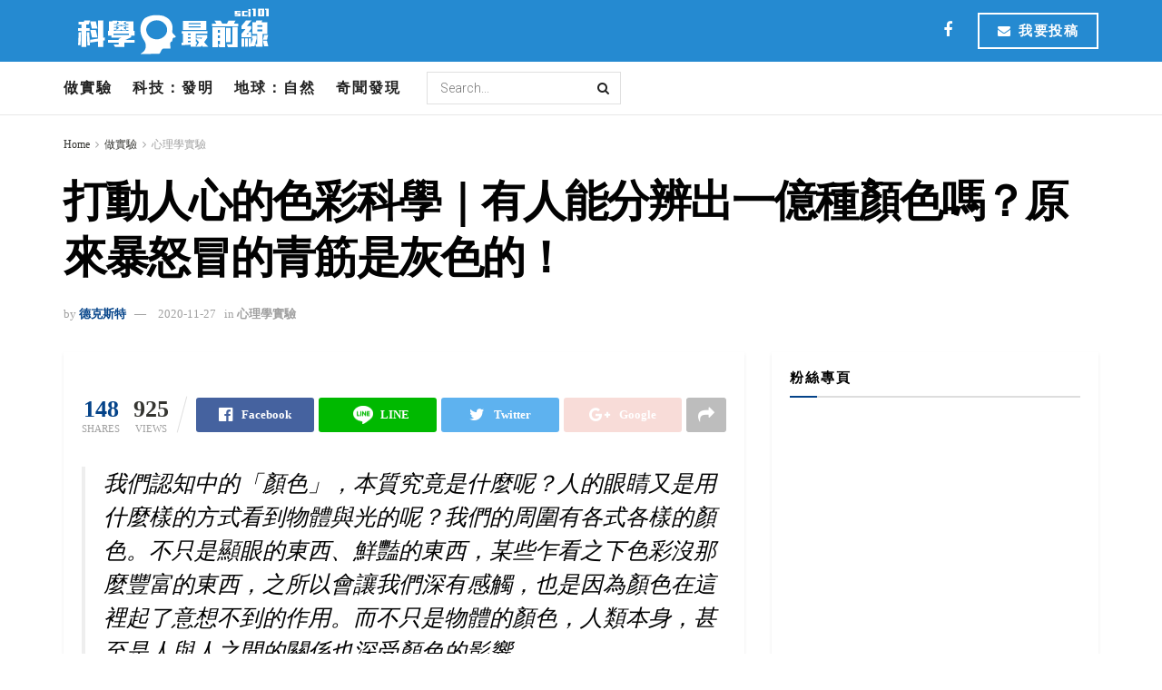

--- FILE ---
content_type: text/html; charset=UTF-8
request_url: https://sci101.news/17990/%E6%89%93%E5%8B%95%E4%BA%BA%E5%BF%83%E7%9A%84%E8%89%B2%E5%BD%A9%E7%A7%91%E5%AD%B8-%E5%BF%83%E9%9D%88%E5%8B%B5%E5%BF%97-%E5%BF%83%E7%90%86%E5%AD%B8-%E9%9D%92%E7%AD%8B%E7%81%B0%E8%89%B2/
body_size: 39662
content:
<!doctype html>
<!--[if lt IE 7]> <html class="no-js lt-ie9 lt-ie8 lt-ie7" lang="zh-TW"> <![endif]-->
<!--[if IE 7]>    <html class="no-js lt-ie9 lt-ie8" lang="zh-TW"> <![endif]-->
<!--[if IE 8]>    <html class="no-js lt-ie9" lang="zh-TW"> <![endif]-->
<!--[if IE 9]>    <html class="no-js lt-ie10" lang="zh-TW"> <![endif]-->
<!--[if gt IE 8]><!--> <html class="no-js" lang="zh-TW"> <!--<![endif]-->
<head><meta name='dailymotion-domain-verification' content='dm014m8oig806w48y' />
    <meta http-equiv="Content-Type" content="text/html; charset=UTF-8" /><script>if(navigator.userAgent.match(/MSIE|Internet Explorer/i)||navigator.userAgent.match(/Trident\/7\..*?rv:11/i)){var href=document.location.href;if(!href.match(/[?&]nowprocket/)){if(href.indexOf("?")==-1){if(href.indexOf("#")==-1){document.location.href=href+"?nowprocket=1"}else{document.location.href=href.replace("#","?nowprocket=1#")}}else{if(href.indexOf("#")==-1){document.location.href=href+"&nowprocket=1"}else{document.location.href=href.replace("#","&nowprocket=1#")}}}}</script><script>(()=>{class RocketLazyLoadScripts{constructor(){this.v="1.2.6",this.triggerEvents=["keydown","mousedown","mousemove","touchmove","touchstart","touchend","wheel"],this.userEventHandler=this.t.bind(this),this.touchStartHandler=this.i.bind(this),this.touchMoveHandler=this.o.bind(this),this.touchEndHandler=this.h.bind(this),this.clickHandler=this.u.bind(this),this.interceptedClicks=[],this.interceptedClickListeners=[],this.l(this),window.addEventListener("pageshow",(t=>{this.persisted=t.persisted,this.everythingLoaded&&this.m()})),this.CSPIssue=sessionStorage.getItem("rocketCSPIssue"),document.addEventListener("securitypolicyviolation",(t=>{this.CSPIssue||"script-src-elem"!==t.violatedDirective||"data"!==t.blockedURI||(this.CSPIssue=!0,sessionStorage.setItem("rocketCSPIssue",!0))})),document.addEventListener("DOMContentLoaded",(()=>{this.k()})),this.delayedScripts={normal:[],async:[],defer:[]},this.trash=[],this.allJQueries=[]}p(t){document.hidden?t.t():(this.triggerEvents.forEach((e=>window.addEventListener(e,t.userEventHandler,{passive:!0}))),window.addEventListener("touchstart",t.touchStartHandler,{passive:!0}),window.addEventListener("mousedown",t.touchStartHandler),document.addEventListener("visibilitychange",t.userEventHandler))}_(){this.triggerEvents.forEach((t=>window.removeEventListener(t,this.userEventHandler,{passive:!0}))),document.removeEventListener("visibilitychange",this.userEventHandler)}i(t){"HTML"!==t.target.tagName&&(window.addEventListener("touchend",this.touchEndHandler),window.addEventListener("mouseup",this.touchEndHandler),window.addEventListener("touchmove",this.touchMoveHandler,{passive:!0}),window.addEventListener("mousemove",this.touchMoveHandler),t.target.addEventListener("click",this.clickHandler),this.L(t.target,!0),this.S(t.target,"onclick","rocket-onclick"),this.C())}o(t){window.removeEventListener("touchend",this.touchEndHandler),window.removeEventListener("mouseup",this.touchEndHandler),window.removeEventListener("touchmove",this.touchMoveHandler,{passive:!0}),window.removeEventListener("mousemove",this.touchMoveHandler),t.target.removeEventListener("click",this.clickHandler),this.L(t.target,!1),this.S(t.target,"rocket-onclick","onclick"),this.M()}h(){window.removeEventListener("touchend",this.touchEndHandler),window.removeEventListener("mouseup",this.touchEndHandler),window.removeEventListener("touchmove",this.touchMoveHandler,{passive:!0}),window.removeEventListener("mousemove",this.touchMoveHandler)}u(t){t.target.removeEventListener("click",this.clickHandler),this.L(t.target,!1),this.S(t.target,"rocket-onclick","onclick"),this.interceptedClicks.push(t),t.preventDefault(),t.stopPropagation(),t.stopImmediatePropagation(),this.M()}O(){window.removeEventListener("touchstart",this.touchStartHandler,{passive:!0}),window.removeEventListener("mousedown",this.touchStartHandler),this.interceptedClicks.forEach((t=>{t.target.dispatchEvent(new MouseEvent("click",{view:t.view,bubbles:!0,cancelable:!0}))}))}l(t){EventTarget.prototype.addEventListenerWPRocketBase=EventTarget.prototype.addEventListener,EventTarget.prototype.addEventListener=function(e,i,o){"click"!==e||t.windowLoaded||i===t.clickHandler||t.interceptedClickListeners.push({target:this,func:i,options:o}),(this||window).addEventListenerWPRocketBase(e,i,o)}}L(t,e){this.interceptedClickListeners.forEach((i=>{i.target===t&&(e?t.removeEventListener("click",i.func,i.options):t.addEventListener("click",i.func,i.options))})),t.parentNode!==document.documentElement&&this.L(t.parentNode,e)}D(){return new Promise((t=>{this.P?this.M=t:t()}))}C(){this.P=!0}M(){this.P=!1}S(t,e,i){t.hasAttribute&&t.hasAttribute(e)&&(event.target.setAttribute(i,event.target.getAttribute(e)),event.target.removeAttribute(e))}t(){this._(this),"loading"===document.readyState?document.addEventListener("DOMContentLoaded",this.R.bind(this)):this.R()}k(){let t=[];document.querySelectorAll("script[type=rocketlazyloadscript][data-rocket-src]").forEach((e=>{let i=e.getAttribute("data-rocket-src");if(i&&!i.startsWith("data:")){0===i.indexOf("//")&&(i=location.protocol+i);try{const o=new URL(i).origin;o!==location.origin&&t.push({src:o,crossOrigin:e.crossOrigin||"module"===e.getAttribute("data-rocket-type")})}catch(t){}}})),t=[...new Map(t.map((t=>[JSON.stringify(t),t]))).values()],this.T(t,"preconnect")}async R(){this.lastBreath=Date.now(),this.j(this),this.F(this),this.I(),this.W(),this.q(),await this.A(this.delayedScripts.normal),await this.A(this.delayedScripts.defer),await this.A(this.delayedScripts.async);try{await this.U(),await this.H(this),await this.J()}catch(t){console.error(t)}window.dispatchEvent(new Event("rocket-allScriptsLoaded")),this.everythingLoaded=!0,this.D().then((()=>{this.O()})),this.N()}W(){document.querySelectorAll("script[type=rocketlazyloadscript]").forEach((t=>{t.hasAttribute("data-rocket-src")?t.hasAttribute("async")&&!1!==t.async?this.delayedScripts.async.push(t):t.hasAttribute("defer")&&!1!==t.defer||"module"===t.getAttribute("data-rocket-type")?this.delayedScripts.defer.push(t):this.delayedScripts.normal.push(t):this.delayedScripts.normal.push(t)}))}async B(t){if(await this.G(),!0!==t.noModule||!("noModule"in HTMLScriptElement.prototype))return new Promise((e=>{let i;function o(){(i||t).setAttribute("data-rocket-status","executed"),e()}try{if(navigator.userAgent.indexOf("Firefox/")>0||""===navigator.vendor||this.CSPIssue)i=document.createElement("script"),[...t.attributes].forEach((t=>{let e=t.nodeName;"type"!==e&&("data-rocket-type"===e&&(e="type"),"data-rocket-src"===e&&(e="src"),i.setAttribute(e,t.nodeValue))})),t.text&&(i.text=t.text),i.hasAttribute("src")?(i.addEventListener("load",o),i.addEventListener("error",(function(){i.setAttribute("data-rocket-status","failed-network"),e()})),setTimeout((()=>{i.isConnected||e()}),1)):(i.text=t.text,o()),t.parentNode.replaceChild(i,t);else{const i=t.getAttribute("data-rocket-type"),s=t.getAttribute("data-rocket-src");i?(t.type=i,t.removeAttribute("data-rocket-type")):t.removeAttribute("type"),t.addEventListener("load",o),t.addEventListener("error",(i=>{this.CSPIssue&&i.target.src.startsWith("data:")?(console.log("WPRocket: data-uri blocked by CSP -> fallback"),t.removeAttribute("src"),this.B(t).then(e)):(t.setAttribute("data-rocket-status","failed-network"),e())})),s?(t.removeAttribute("data-rocket-src"),t.src=s):t.src="data:text/javascript;base64,"+window.btoa(unescape(encodeURIComponent(t.text)))}}catch(i){t.setAttribute("data-rocket-status","failed-transform"),e()}}));t.setAttribute("data-rocket-status","skipped")}async A(t){const e=t.shift();return e&&e.isConnected?(await this.B(e),this.A(t)):Promise.resolve()}q(){this.T([...this.delayedScripts.normal,...this.delayedScripts.defer,...this.delayedScripts.async],"preload")}T(t,e){var i=document.createDocumentFragment();t.forEach((t=>{const o=t.getAttribute&&t.getAttribute("data-rocket-src")||t.src;if(o&&!o.startsWith("data:")){const s=document.createElement("link");s.href=o,s.rel=e,"preconnect"!==e&&(s.as="script"),t.getAttribute&&"module"===t.getAttribute("data-rocket-type")&&(s.crossOrigin=!0),t.crossOrigin&&(s.crossOrigin=t.crossOrigin),t.integrity&&(s.integrity=t.integrity),i.appendChild(s),this.trash.push(s)}})),document.head.appendChild(i)}j(t){let e={};function i(i,o){return e[o].eventsToRewrite.indexOf(i)>=0&&!t.everythingLoaded?"rocket-"+i:i}function o(t,o){!function(t){e[t]||(e[t]={originalFunctions:{add:t.addEventListener,remove:t.removeEventListener},eventsToRewrite:[]},t.addEventListener=function(){arguments[0]=i(arguments[0],t),e[t].originalFunctions.add.apply(t,arguments)},t.removeEventListener=function(){arguments[0]=i(arguments[0],t),e[t].originalFunctions.remove.apply(t,arguments)})}(t),e[t].eventsToRewrite.push(o)}function s(e,i){let o=e[i];e[i]=null,Object.defineProperty(e,i,{get:()=>o||function(){},set(s){t.everythingLoaded?o=s:e["rocket"+i]=o=s}})}o(document,"DOMContentLoaded"),o(window,"DOMContentLoaded"),o(window,"load"),o(window,"pageshow"),o(document,"readystatechange"),s(document,"onreadystatechange"),s(window,"onload"),s(window,"onpageshow");try{Object.defineProperty(document,"readyState",{get:()=>t.rocketReadyState,set(e){t.rocketReadyState=e},configurable:!0}),document.readyState="loading"}catch(t){console.log("WPRocket DJE readyState conflict, bypassing")}}F(t){let e;function i(e){return t.everythingLoaded?e:e.split(" ").map((t=>"load"===t||0===t.indexOf("load.")?"rocket-jquery-load":t)).join(" ")}function o(o){function s(t){const e=o.fn[t];o.fn[t]=o.fn.init.prototype[t]=function(){return this[0]===window&&("string"==typeof arguments[0]||arguments[0]instanceof String?arguments[0]=i(arguments[0]):"object"==typeof arguments[0]&&Object.keys(arguments[0]).forEach((t=>{const e=arguments[0][t];delete arguments[0][t],arguments[0][i(t)]=e}))),e.apply(this,arguments),this}}o&&o.fn&&!t.allJQueries.includes(o)&&(o.fn.ready=o.fn.init.prototype.ready=function(e){return t.domReadyFired?e.bind(document)(o):document.addEventListener("rocket-DOMContentLoaded",(()=>e.bind(document)(o))),o([])},s("on"),s("one"),t.allJQueries.push(o)),e=o}o(window.jQuery),Object.defineProperty(window,"jQuery",{get:()=>e,set(t){o(t)}})}async H(t){const e=document.querySelector("script[data-webpack]");e&&(await async function(){return new Promise((t=>{e.addEventListener("load",t),e.addEventListener("error",t)}))}(),await t.K(),await t.H(t))}async U(){this.domReadyFired=!0;try{document.readyState="interactive"}catch(t){}await this.G(),document.dispatchEvent(new Event("rocket-readystatechange")),await this.G(),document.rocketonreadystatechange&&document.rocketonreadystatechange(),await this.G(),document.dispatchEvent(new Event("rocket-DOMContentLoaded")),await this.G(),window.dispatchEvent(new Event("rocket-DOMContentLoaded"))}async J(){try{document.readyState="complete"}catch(t){}await this.G(),document.dispatchEvent(new Event("rocket-readystatechange")),await this.G(),document.rocketonreadystatechange&&document.rocketonreadystatechange(),await this.G(),window.dispatchEvent(new Event("rocket-load")),await this.G(),window.rocketonload&&window.rocketonload(),await this.G(),this.allJQueries.forEach((t=>t(window).trigger("rocket-jquery-load"))),await this.G();const t=new Event("rocket-pageshow");t.persisted=this.persisted,window.dispatchEvent(t),await this.G(),window.rocketonpageshow&&window.rocketonpageshow({persisted:this.persisted}),this.windowLoaded=!0}m(){document.onreadystatechange&&document.onreadystatechange(),window.onload&&window.onload(),window.onpageshow&&window.onpageshow({persisted:this.persisted})}I(){const t=new Map;document.write=document.writeln=function(e){const i=document.currentScript;i||console.error("WPRocket unable to document.write this: "+e);const o=document.createRange(),s=i.parentElement;let n=t.get(i);void 0===n&&(n=i.nextSibling,t.set(i,n));const c=document.createDocumentFragment();o.setStart(c,0),c.appendChild(o.createContextualFragment(e)),s.insertBefore(c,n)}}async G(){Date.now()-this.lastBreath>45&&(await this.K(),this.lastBreath=Date.now())}async K(){return document.hidden?new Promise((t=>setTimeout(t))):new Promise((t=>requestAnimationFrame(t)))}N(){this.trash.forEach((t=>t.remove()))}static run(){const t=new RocketLazyLoadScripts;t.p(t)}}RocketLazyLoadScripts.run()})();</script>

    <meta name='viewport' content='width=device-width, initial-scale=1, user-scalable=yes' />
    <link rel="profile" href="http://gmpg.org/xfn/11" />
    <link rel="pingback" href="https://sci101.news/xmlrpc.php" />
    <meta name="theme-color" content="#044389">
             <meta name="msapplication-navbutton-color" content="#044389">
             <meta name="apple-mobile-web-app-status-bar-style" content="#044389"><meta name='robots' content='index, follow, max-image-preview:large, max-snippet:-1, max-video-preview:-1' />
<meta property="og:type" content="article">
<meta property="og:title" content="打動人心的色彩科學｜有人能分辨出一億種顏色嗎？原來暴怒冒的青筋是灰色的！">
<meta property="og:site_name" content="科學最前線">
<meta property="og:description" content="我們認知中的「顏色」，本質究竟是什麼呢？">
<meta property="og:url" content="https://sci101.news/17990/%e6%89%93%e5%8b%95%e4%ba%ba%e5%bf%83%e7%9a%84%e8%89%b2%e5%bd%a9%e7%a7%91%e5%ad%b8-%e5%bf%83%e9%9d%88%e5%8b%b5%e5%bf%97-%e5%bf%83%e7%90%86%e5%ad%b8-%e9%9d%92%e7%ad%8b%e7%81%b0%e8%89%b2/">
<meta property="og:locale" content="zh_TW">
<meta property="article:published_time" content="2020-11-27T05:39:47+00:00">
<meta property="article:modified_time" content="2020-11-27T05:55:45+00:00">
<meta property="article:section" content="心理學實驗">
<meta property="article:tag" content="blue veins">
<meta property="article:tag" content="三民書局">
<meta property="article:tag" content="三色理論">
<meta property="article:tag" content="人を動かす「色」の科学">
<meta property="article:tag" content="分解">
<meta property="article:tag" content="大眾心理學">
<meta property="article:tag" content="心理勵志">
<meta property="article:tag" content="打動人心的色彩科學">
<meta property="article:tag" content="松本英惠">
<meta property="article:tag" content="科學最前線">
<meta property="article:tag" content="色覺障礙">
<meta property="article:tag" content="視網膜">
<meta property="article:tag" content="視錐細胞">
<meta property="article:tag" content="青筋">
<meta name="twitter:card" content="summary_large_image">
<meta name="twitter:title" content="打動人心的色彩科學｜有人能分辨出一億種顏色嗎？原來暴怒冒的青筋是灰色的！">
<meta name="twitter:description" content="我們認知中的「顏色」，本質究竟是什麼呢？">
<meta name="twitter:url" content="https://sci101.news/17990/%e6%89%93%e5%8b%95%e4%ba%ba%e5%bf%83%e7%9a%84%e8%89%b2%e5%bd%a9%e7%a7%91%e5%ad%b8-%e5%bf%83%e9%9d%88%e5%8b%b5%e5%bf%97-%e5%bf%83%e7%90%86%e5%ad%b8-%e9%9d%92%e7%ad%8b%e7%81%b0%e8%89%b2/">
<meta name="twitter:site" content="">
			<script type="rocketlazyloadscript" data-rocket-type="text/javascript">
              var jnews_ajax_url = '/?ajax-request=jnews'
			</script>
			<script type="rocketlazyloadscript" data-rocket-type="text/javascript">;window.jnews=window.jnews||{},window.jnews.library=window.jnews.library||{},window.jnews.library=function(){"use strict";var t=this;t.win=window,t.doc=document,t.globalBody=t.doc.getElementsByTagName("body")[0],t.globalBody=t.globalBody?t.globalBody:t.doc,t.win.jnewsDataStorage=t.win.jnewsDataStorage||{_storage:new WeakMap,put:function(t,e,n){this._storage.has(t)||this._storage.set(t,new Map),this._storage.get(t).set(e,n)},get:function(t,e){return this._storage.get(t).get(e)},has:function(t,e){return this._storage.has(t)&&this._storage.get(t).has(e)},remove:function(t,e){var n=this._storage.get(t).delete(e);return 0===!this._storage.get(t).size&&this._storage.delete(t),n}},t.windowWidth=function(){return t.win.innerWidth||t.docEl.clientWidth||t.globalBody.clientWidth},t.windowHeight=function(){return t.win.innerHeight||t.docEl.clientHeight||t.globalBody.clientHeight},t.requestAnimationFrame=t.win.requestAnimationFrame||t.win.webkitRequestAnimationFrame||t.win.mozRequestAnimationFrame||t.win.msRequestAnimationFrame||window.oRequestAnimationFrame||function(t){return setTimeout(t,1e3/60)},t.cancelAnimationFrame=t.win.cancelAnimationFrame||t.win.webkitCancelAnimationFrame||t.win.webkitCancelRequestAnimationFrame||t.win.mozCancelAnimationFrame||t.win.msCancelRequestAnimationFrame||t.win.oCancelRequestAnimationFrame||function(t){clearTimeout(t)},t.classListSupport="classList"in document.createElement("_"),t.hasClass=t.classListSupport?function(t,e){return t.classList.contains(e)}:function(t,e){return t.className.indexOf(e)>=0},t.addClass=t.classListSupport?function(e,n){t.hasClass(e,n)||e.classList.add(n)}:function(e,n){t.hasClass(e,n)||(e.className+=" "+n)},t.removeClass=t.classListSupport?function(e,n){t.hasClass(e,n)&&e.classList.remove(n)}:function(e,n){t.hasClass(e,n)&&(e.className=e.className.replace(n,""))},t.objKeys=function(t){var e=[];for(var n in t)Object.prototype.hasOwnProperty.call(t,n)&&e.push(n);return e},t.isObjectSame=function(t,e){var n=!0;return JSON.stringify(t)!==JSON.stringify(e)&&(n=!1),n},t.extend=function(){for(var t,e,n,i=arguments[0]||{},o=1,a=arguments.length;o<a;o++)if(null!==(t=arguments[o]))for(e in t)i!==(n=t[e])&&void 0!==n&&(i[e]=n);return i},t.dataStorage=t.win.jnewsDataStorage,t.isVisible=function(t){return 0!==t.offsetWidth&&0!==t.offsetHeight||t.getBoundingClientRect().length},t.getHeight=function(t){return t.offsetHeight||t.clientHeight||t.getBoundingClientRect().height},t.getWidth=function(t){return t.offsetWidth||t.clientWidth||t.getBoundingClientRect().width},t.supportsPassive=!1;try{var e=Object.defineProperty({},"passive",{get:function(){t.supportsPassive=!0}});"createEvent"in t.doc?t.win.addEventListener("test",null,e):"fireEvent"in t.doc&&t.win.attachEvent("test",null)}catch(t){}t.passiveOption=!!t.supportsPassive&&{passive:!0},t.addEvents=function(e,n,i){for(var o in n){var a=["touchstart","touchmove"].indexOf(o)>=0&&!i&&t.passiveOption;"createEvent"in t.doc?e.addEventListener(o,n[o],a):"fireEvent"in t.doc&&e.attachEvent("on"+o,n[o])}},t.removeEvents=function(e,n){for(var i in n)"createEvent"in t.doc?e.removeEventListener(i,n[i]):"fireEvent"in t.doc&&e.detachEvent("on"+i,n[i])},t.triggerEvents=function(e,n,i){var o;i=i||{detail:null};return"createEvent"in t.doc?(!(o=t.doc.createEvent("CustomEvent")||new CustomEvent(n)).initCustomEvent||o.initCustomEvent(n,!0,!1,i),void e.dispatchEvent(o)):"fireEvent"in t.doc?((o=t.doc.createEventObject()).eventType=n,void e.fireEvent("on"+o.eventType,o)):void 0},t.getParents=function(e,n){void 0===n&&(n=t.doc);for(var i=[],o=e.parentNode,a=!1;!a;)if(o){var s=o;s.querySelectorAll(n).length?a=!0:(i.push(s),o=s.parentNode)}else i=[],a=!0;return i},t.forEach=function(t,e,n){for(var i=0,o=t.length;i<o;i++)e.call(n,t[i],i)},t.getText=function(t){return t.innerText||t.textContent},t.setText=function(t,e){var n="object"==typeof e?e.innerText||e.textContent:e;t.innerText&&(t.innerText=n),t.textContent&&(t.textContent=n)},t.httpBuildQuery=function(e){return t.objKeys(e).reduce(function e(n){var i=arguments.length>1&&void 0!==arguments[1]?arguments[1]:null;return function(o,a){var s=n[a];a=encodeURIComponent(a);var r=i?"".concat(i,"[").concat(a,"]"):a;return null==s||"function"==typeof s?(o.push("".concat(r,"=")),o):["number","boolean","string"].includes(typeof s)?(o.push("".concat(r,"=").concat(encodeURIComponent(s))),o):(o.push(t.objKeys(s).reduce(e(s,r),[]).join("&")),o)}}(e),[]).join("&")},t.scrollTo=function(e,n,i){function o(t,e,n){this.start=this.position(),this.change=t-this.start,this.currentTime=0,this.increment=20,this.duration=void 0===n?500:n,this.callback=e,this.finish=!1,this.animateScroll()}return Math.easeInOutQuad=function(t,e,n,i){return(t/=i/2)<1?n/2*t*t+e:-n/2*(--t*(t-2)-1)+e},o.prototype.stop=function(){this.finish=!0},o.prototype.move=function(e){t.doc.documentElement.scrollTop=e,t.globalBody.parentNode.scrollTop=e,t.globalBody.scrollTop=e},o.prototype.position=function(){return t.doc.documentElement.scrollTop||t.globalBody.parentNode.scrollTop||t.globalBody.scrollTop},o.prototype.animateScroll=function(){this.currentTime+=this.increment;var e=Math.easeInOutQuad(this.currentTime,this.start,this.change,this.duration);this.move(e),this.currentTime<this.duration&&!this.finish?t.requestAnimationFrame.call(t.win,this.animateScroll.bind(this)):this.callback&&"function"==typeof this.callback&&this.callback()},new o(e,n,i)},t.unwrap=function(e){var n,i=e;t.forEach(e,(function(t,e){n?n+=t:n=t})),i.replaceWith(n)},t.performance={start:function(t){performance.mark(t+"Start")},stop:function(t){performance.mark(t+"End"),performance.measure(t,t+"Start",t+"End")}},t.fps=function(){var e=0,n=0,i=0;!function(){var o=e=0,a=0,s=0,r=document.getElementById("fpsTable"),c=function(e){void 0===document.getElementsByTagName("body")[0]?t.requestAnimationFrame.call(t.win,(function(){c(e)})):document.getElementsByTagName("body")[0].appendChild(e)};null===r&&((r=document.createElement("div")).style.position="fixed",r.style.top="120px",r.style.left="10px",r.style.width="100px",r.style.height="20px",r.style.border="1px solid black",r.style.fontSize="11px",r.style.zIndex="100000",r.style.backgroundColor="white",r.id="fpsTable",c(r));var l=function(){i++,n=Date.now(),(a=(i/(s=(n-e)/1e3)).toPrecision(2))!=o&&(o=a,r.innerHTML=o+"fps"),1<s&&(e=n,i=0),t.requestAnimationFrame.call(t.win,l)};l()}()},t.instr=function(t,e){for(var n=0;n<e.length;n++)if(-1!==t.toLowerCase().indexOf(e[n].toLowerCase()))return!0},t.winLoad=function(e,n){function i(i){if("complete"===t.doc.readyState||"interactive"===t.doc.readyState)return!i||n?setTimeout(e,n||1):e(i),1}i()||t.addEvents(t.win,{load:i})},t.docReady=function(e,n){function i(i){if("complete"===t.doc.readyState||"interactive"===t.doc.readyState)return!i||n?setTimeout(e,n||1):e(i),1}i()||t.addEvents(t.doc,{DOMContentLoaded:i})},t.fireOnce=function(){t.docReady((function(){t.assets=t.assets||[],t.assets.length&&(t.boot(),t.load_assets())}),50)},t.boot=function(){t.length&&t.doc.querySelectorAll("style[media]").forEach((function(t){"not all"==t.getAttribute("media")&&t.removeAttribute("media")}))},t.create_js=function(e,n){var i=t.doc.createElement("script");switch(i.setAttribute("src",e),n){case"defer":i.setAttribute("defer",!0);break;case"async":i.setAttribute("async",!0);break;case"deferasync":i.setAttribute("defer",!0),i.setAttribute("async",!0)}t.globalBody.appendChild(i)},t.load_assets=function(){"object"==typeof t.assets&&t.forEach(t.assets.slice(0),(function(e,n){var i="";e.defer&&(i+="defer"),e.async&&(i+="async"),t.create_js(e.url,i);var o=t.assets.indexOf(e);o>-1&&t.assets.splice(o,1)})),t.assets=jnewsoption.au_scripts=window.jnewsads=[]},t.docReady((function(){t.globalBody=t.globalBody==t.doc?t.doc.getElementsByTagName("body")[0]:t.globalBody,t.globalBody=t.globalBody?t.globalBody:t.doc}))},window.jnews.library=new window.jnews.library;</script>
	<!-- This site is optimized with the Yoast SEO plugin v20.6 - https://yoast.com/wordpress/plugins/seo/ -->
	<title>打動人心的色彩科學 ｜沒想到暴怒的青筋竟然是灰色的！ | 科學最前線</title><link rel="preload" data-rocket-preload as="style" href="https://fonts.googleapis.com/css?family=Roboto%3Aregular%2C700%7CLibre%20Baskerville%3Aregular%2C700%7CRoboto%3A100%2C100italic%2C200%2C200italic%2C300%2C300italic%2C400%2C400italic%2C500%2C500italic%2C600%2C600italic%2C700%2C700italic%2C800%2C800italic%2C900%2C900italic%7CRoboto%20Slab%3A100%2C100italic%2C200%2C200italic%2C300%2C300italic%2C400%2C400italic%2C500%2C500italic%2C600%2C600italic%2C700%2C700italic%2C800%2C800italic%2C900%2C900italic&#038;display=swap" /><link rel="stylesheet" href="https://fonts.googleapis.com/css?family=Roboto%3Aregular%2C700%7CLibre%20Baskerville%3Aregular%2C700%7CRoboto%3A100%2C100italic%2C200%2C200italic%2C300%2C300italic%2C400%2C400italic%2C500%2C500italic%2C600%2C600italic%2C700%2C700italic%2C800%2C800italic%2C900%2C900italic%7CRoboto%20Slab%3A100%2C100italic%2C200%2C200italic%2C300%2C300italic%2C400%2C400italic%2C500%2C500italic%2C600%2C600italic%2C700%2C700italic%2C800%2C800italic%2C900%2C900italic&#038;display=swap" media="print" onload="this.media='all'" /><noscript><link rel="stylesheet" href="https://fonts.googleapis.com/css?family=Roboto%3Aregular%2C700%7CLibre%20Baskerville%3Aregular%2C700%7CRoboto%3A100%2C100italic%2C200%2C200italic%2C300%2C300italic%2C400%2C400italic%2C500%2C500italic%2C600%2C600italic%2C700%2C700italic%2C800%2C800italic%2C900%2C900italic%7CRoboto%20Slab%3A100%2C100italic%2C200%2C200italic%2C300%2C300italic%2C400%2C400italic%2C500%2C500italic%2C600%2C600italic%2C700%2C700italic%2C800%2C800italic%2C900%2C900italic&#038;display=swap" /></noscript><link rel="preload" data-rocket-preload as="image" href="https://sci101.news/wp-content/uploads/2020/11/1606455567-1197-pexels-photo-194098-scaled.jpg" imagesrcset="https://sci101.news/wp-content/uploads/2020/11/1606455567-1197-pexels-photo-194098-scaled.jpg 2560w, https://sci101.news/wp-content/uploads/2020/11/1606455567-1197-pexels-photo-194098-1536x1021.jpg 1536w, https://sci101.news/wp-content/uploads/2020/11/1606455567-1197-pexels-photo-194098-2048x1362.jpg 2048w" imagesizes="(max-width: 2560px) 100vw, 2560px" fetchpriority="high">
	<meta name="description" content="打動人心的色彩科學 我們認知中的「顏色」，本質究竟是什麼呢？人的眼睛又是用什麼樣的方式看到物體與光的呢？某些乍看之下色彩沒那麼豐富的東西，之所以會讓我們深有感觸，也是因為顏色在這裡起了意想不到的作用。而不只是物體的顏色，人類本身，甚至是人與人之間的關係也深受顏色的影響。" />
	<link rel="canonical" href="https://sci101.news/17990/打動人心的色彩科學-心靈勵志-心理學-青筋灰色/" />
	<meta property="og:locale" content="zh_TW" />
	<meta property="og:type" content="article" />
	<meta property="og:title" content="打動人心的色彩科學｜有人能分辨出一億種顏色嗎？原來暴怒冒的青筋是灰色的！" />
	<meta property="og:description" content="打動人心的色彩科學 我們認知中的「顏色」，本質究竟是什麼呢？人的眼睛又是用什麼樣的方式看到物體與光的呢？某些乍看之下色彩沒那麼豐富的東西，之所以會讓我們深有感觸，也是因為顏色在這裡起了意想不到的作用。而不只是物體的顏色，人類本身，甚至是人與人之間的關係也深受顏色的影響。" />
	<meta property="og:url" content="https://sci101.news/17990/打動人心的色彩科學-心靈勵志-心理學-青筋灰色/" />
	<meta property="og:site_name" content="科學最前線" />
	<meta property="article:publisher" content="https://www.facebook.com/sci01" />
	<meta property="article:published_time" content="2020-11-27T05:39:47+00:00" />
	<meta property="article:modified_time" content="2020-11-27T05:55:45+00:00" />
	<meta property="og:image" content="https://sci101.news/wp-content/uploads/2020/11/1606455567-1197-pexels-photo-194098-scaled.jpg" />
	<meta name="author" content="德克斯特" />
	<meta name="twitter:card" content="summary_large_image" />
	<meta name="twitter:title" content="打動人心的色彩科學｜有人能分辨出一億種顏色嗎？原來暴怒冒的青筋是灰色的！" />
	<meta name="twitter:description" content="打動人心的色彩科學 我們認知中的「顏色」，本質究竟是什麼呢？人的眼睛又是用什麼樣的方式看到物體與光的呢？某些乍看之下色彩沒那麼豐富的東西，之所以會讓我們深有感觸，也是因為顏色在這裡起了意想不到的作用。而不只是物體的顏色，人類本身，甚至是人與人之間的關係也深受顏色的影響。" />
	<meta name="twitter:label1" content="Written by" />
	<meta name="twitter:data1" content="德克斯特" />
	<script type="application/ld+json" class="yoast-schema-graph">{"@context":"https://schema.org","@graph":[{"@type":"WebPage","@id":"https://sci101.news/17990/%e6%89%93%e5%8b%95%e4%ba%ba%e5%bf%83%e7%9a%84%e8%89%b2%e5%bd%a9%e7%a7%91%e5%ad%b8-%e5%bf%83%e9%9d%88%e5%8b%b5%e5%bf%97-%e5%bf%83%e7%90%86%e5%ad%b8-%e9%9d%92%e7%ad%8b%e7%81%b0%e8%89%b2/","url":"https://sci101.news/17990/%e6%89%93%e5%8b%95%e4%ba%ba%e5%bf%83%e7%9a%84%e8%89%b2%e5%bd%a9%e7%a7%91%e5%ad%b8-%e5%bf%83%e9%9d%88%e5%8b%b5%e5%bf%97-%e5%bf%83%e7%90%86%e5%ad%b8-%e9%9d%92%e7%ad%8b%e7%81%b0%e8%89%b2/","name":"打動人心的色彩科學 ｜沒想到暴怒的青筋竟然是灰色的！ | 科學最前線","isPartOf":{"@id":"https://sci101.news/#website"},"primaryImageOfPage":{"@id":"https://sci101.news/17990/%e6%89%93%e5%8b%95%e4%ba%ba%e5%bf%83%e7%9a%84%e8%89%b2%e5%bd%a9%e7%a7%91%e5%ad%b8-%e5%bf%83%e9%9d%88%e5%8b%b5%e5%bf%97-%e5%bf%83%e7%90%86%e5%ad%b8-%e9%9d%92%e7%ad%8b%e7%81%b0%e8%89%b2/#primaryimage"},"image":{"@id":"https://sci101.news/17990/%e6%89%93%e5%8b%95%e4%ba%ba%e5%bf%83%e7%9a%84%e8%89%b2%e5%bd%a9%e7%a7%91%e5%ad%b8-%e5%bf%83%e9%9d%88%e5%8b%b5%e5%bf%97-%e5%bf%83%e7%90%86%e5%ad%b8-%e9%9d%92%e7%ad%8b%e7%81%b0%e8%89%b2/#primaryimage"},"thumbnailUrl":"https://sci101.news/wp-content/uploads/2020/11/1606455567-1197-pexels-photo-194098-scaled.jpg","datePublished":"2020-11-27T05:39:47+00:00","dateModified":"2020-11-27T05:55:45+00:00","author":{"@id":"https://sci101.news/#/schema/person/544fe2c91af5693529c9e3bfc5789704"},"description":"打動人心的色彩科學 我們認知中的「顏色」，本質究竟是什麼呢？人的眼睛又是用什麼樣的方式看到物體與光的呢？某些乍看之下色彩沒那麼豐富的東西，之所以會讓我們深有感觸，也是因為顏色在這裡起了意想不到的作用。而不只是物體的顏色，人類本身，甚至是人與人之間的關係也深受顏色的影響。","breadcrumb":{"@id":"https://sci101.news/17990/%e6%89%93%e5%8b%95%e4%ba%ba%e5%bf%83%e7%9a%84%e8%89%b2%e5%bd%a9%e7%a7%91%e5%ad%b8-%e5%bf%83%e9%9d%88%e5%8b%b5%e5%bf%97-%e5%bf%83%e7%90%86%e5%ad%b8-%e9%9d%92%e7%ad%8b%e7%81%b0%e8%89%b2/#breadcrumb"},"inLanguage":"zh-TW","potentialAction":[{"@type":"ReadAction","target":["https://sci101.news/17990/%e6%89%93%e5%8b%95%e4%ba%ba%e5%bf%83%e7%9a%84%e8%89%b2%e5%bd%a9%e7%a7%91%e5%ad%b8-%e5%bf%83%e9%9d%88%e5%8b%b5%e5%bf%97-%e5%bf%83%e7%90%86%e5%ad%b8-%e9%9d%92%e7%ad%8b%e7%81%b0%e8%89%b2/"]}]},{"@type":"ImageObject","inLanguage":"zh-TW","@id":"https://sci101.news/17990/%e6%89%93%e5%8b%95%e4%ba%ba%e5%bf%83%e7%9a%84%e8%89%b2%e5%bd%a9%e7%a7%91%e5%ad%b8-%e5%bf%83%e9%9d%88%e5%8b%b5%e5%bf%97-%e5%bf%83%e7%90%86%e5%ad%b8-%e9%9d%92%e7%ad%8b%e7%81%b0%e8%89%b2/#primaryimage","url":"https://sci101.news/wp-content/uploads/2020/11/1606455567-1197-pexels-photo-194098-scaled.jpg","contentUrl":"https://sci101.news/wp-content/uploads/2020/11/1606455567-1197-pexels-photo-194098-scaled.jpg","width":2560,"height":1702},{"@type":"BreadcrumbList","@id":"https://sci101.news/17990/%e6%89%93%e5%8b%95%e4%ba%ba%e5%bf%83%e7%9a%84%e8%89%b2%e5%bd%a9%e7%a7%91%e5%ad%b8-%e5%bf%83%e9%9d%88%e5%8b%b5%e5%bf%97-%e5%bf%83%e7%90%86%e5%ad%b8-%e9%9d%92%e7%ad%8b%e7%81%b0%e8%89%b2/#breadcrumb","itemListElement":[{"@type":"ListItem","position":1,"name":"首頁","item":"https://sci101.news/"},{"@type":"ListItem","position":2,"name":"打動人心的色彩科學｜有人能分辨出一億種顏色嗎？原來暴怒冒的青筋是灰色的！"}]},{"@type":"WebSite","@id":"https://sci101.news/#website","url":"https://sci101.news/","name":"科學最前線","description":"","potentialAction":[{"@type":"SearchAction","target":{"@type":"EntryPoint","urlTemplate":"https://sci101.news/?s={search_term_string}"},"query-input":"required name=search_term_string"}],"inLanguage":"zh-TW"},{"@type":"Person","@id":"https://sci101.news/#/schema/person/544fe2c91af5693529c9e3bfc5789704","name":"德克斯特","image":{"@type":"ImageObject","inLanguage":"zh-TW","@id":"https://sci101.news/#/schema/person/image/","url":"https://sci101.news/wp-content/uploads/2021/07/2021-07-29_132327.jpg","contentUrl":"https://sci101.news/wp-content/uploads/2021/07/2021-07-29_132327.jpg","caption":"德克斯特"},"url":"https://sci101.news/author/zoe/"}]}</script>
	<!-- / Yoast SEO plugin. -->


<link rel="amphtml" href="https://sci101.news/17990/%e6%89%93%e5%8b%95%e4%ba%ba%e5%bf%83%e7%9a%84%e8%89%b2%e5%bd%a9%e7%a7%91%e5%ad%b8-%e5%bf%83%e9%9d%88%e5%8b%b5%e5%bf%97-%e5%bf%83%e7%90%86%e5%ad%b8-%e9%9d%92%e7%ad%8b%e7%81%b0%e8%89%b2/amp/" /><meta name="generator" content="AMP for WP 1.0.77.19"/><link rel='dns-prefetch' href='//fonts.googleapis.com' />
<link rel='preconnect' href='https://fonts.gstatic.com' />
<link rel="alternate" type="application/rss+xml" title="訂閱《科學最前線》&raquo; 資訊提供" href="https://sci101.news/feed/" />
<style id='wp-emoji-styles-inline-css' type='text/css'>

	img.wp-smiley, img.emoji {
		display: inline !important;
		border: none !important;
		box-shadow: none !important;
		height: 1em !important;
		width: 1em !important;
		margin: 0 0.07em !important;
		vertical-align: -0.1em !important;
		background: none !important;
		padding: 0 !important;
	}
</style>
<link rel='stylesheet' id='wp-block-library-css' href='https://sci101.news/wp-includes/css/dist/block-library/style.min.css?ver=6.6.4' type='text/css' media='all' />
<style id='classic-theme-styles-inline-css' type='text/css'>
/*! This file is auto-generated */
.wp-block-button__link{color:#fff;background-color:#32373c;border-radius:9999px;box-shadow:none;text-decoration:none;padding:calc(.667em + 2px) calc(1.333em + 2px);font-size:1.125em}.wp-block-file__button{background:#32373c;color:#fff;text-decoration:none}
</style>
<style id='global-styles-inline-css' type='text/css'>
:root{--wp--preset--aspect-ratio--square: 1;--wp--preset--aspect-ratio--4-3: 4/3;--wp--preset--aspect-ratio--3-4: 3/4;--wp--preset--aspect-ratio--3-2: 3/2;--wp--preset--aspect-ratio--2-3: 2/3;--wp--preset--aspect-ratio--16-9: 16/9;--wp--preset--aspect-ratio--9-16: 9/16;--wp--preset--color--black: #000000;--wp--preset--color--cyan-bluish-gray: #abb8c3;--wp--preset--color--white: #ffffff;--wp--preset--color--pale-pink: #f78da7;--wp--preset--color--vivid-red: #cf2e2e;--wp--preset--color--luminous-vivid-orange: #ff6900;--wp--preset--color--luminous-vivid-amber: #fcb900;--wp--preset--color--light-green-cyan: #7bdcb5;--wp--preset--color--vivid-green-cyan: #00d084;--wp--preset--color--pale-cyan-blue: #8ed1fc;--wp--preset--color--vivid-cyan-blue: #0693e3;--wp--preset--color--vivid-purple: #9b51e0;--wp--preset--gradient--vivid-cyan-blue-to-vivid-purple: linear-gradient(135deg,rgba(6,147,227,1) 0%,rgb(155,81,224) 100%);--wp--preset--gradient--light-green-cyan-to-vivid-green-cyan: linear-gradient(135deg,rgb(122,220,180) 0%,rgb(0,208,130) 100%);--wp--preset--gradient--luminous-vivid-amber-to-luminous-vivid-orange: linear-gradient(135deg,rgba(252,185,0,1) 0%,rgba(255,105,0,1) 100%);--wp--preset--gradient--luminous-vivid-orange-to-vivid-red: linear-gradient(135deg,rgba(255,105,0,1) 0%,rgb(207,46,46) 100%);--wp--preset--gradient--very-light-gray-to-cyan-bluish-gray: linear-gradient(135deg,rgb(238,238,238) 0%,rgb(169,184,195) 100%);--wp--preset--gradient--cool-to-warm-spectrum: linear-gradient(135deg,rgb(74,234,220) 0%,rgb(151,120,209) 20%,rgb(207,42,186) 40%,rgb(238,44,130) 60%,rgb(251,105,98) 80%,rgb(254,248,76) 100%);--wp--preset--gradient--blush-light-purple: linear-gradient(135deg,rgb(255,206,236) 0%,rgb(152,150,240) 100%);--wp--preset--gradient--blush-bordeaux: linear-gradient(135deg,rgb(254,205,165) 0%,rgb(254,45,45) 50%,rgb(107,0,62) 100%);--wp--preset--gradient--luminous-dusk: linear-gradient(135deg,rgb(255,203,112) 0%,rgb(199,81,192) 50%,rgb(65,88,208) 100%);--wp--preset--gradient--pale-ocean: linear-gradient(135deg,rgb(255,245,203) 0%,rgb(182,227,212) 50%,rgb(51,167,181) 100%);--wp--preset--gradient--electric-grass: linear-gradient(135deg,rgb(202,248,128) 0%,rgb(113,206,126) 100%);--wp--preset--gradient--midnight: linear-gradient(135deg,rgb(2,3,129) 0%,rgb(40,116,252) 100%);--wp--preset--font-size--small: 13px;--wp--preset--font-size--medium: 20px;--wp--preset--font-size--large: 36px;--wp--preset--font-size--x-large: 42px;--wp--preset--spacing--20: 0.44rem;--wp--preset--spacing--30: 0.67rem;--wp--preset--spacing--40: 1rem;--wp--preset--spacing--50: 1.5rem;--wp--preset--spacing--60: 2.25rem;--wp--preset--spacing--70: 3.38rem;--wp--preset--spacing--80: 5.06rem;--wp--preset--shadow--natural: 6px 6px 9px rgba(0, 0, 0, 0.2);--wp--preset--shadow--deep: 12px 12px 50px rgba(0, 0, 0, 0.4);--wp--preset--shadow--sharp: 6px 6px 0px rgba(0, 0, 0, 0.2);--wp--preset--shadow--outlined: 6px 6px 0px -3px rgba(255, 255, 255, 1), 6px 6px rgba(0, 0, 0, 1);--wp--preset--shadow--crisp: 6px 6px 0px rgba(0, 0, 0, 1);}:where(.is-layout-flex){gap: 0.5em;}:where(.is-layout-grid){gap: 0.5em;}body .is-layout-flex{display: flex;}.is-layout-flex{flex-wrap: wrap;align-items: center;}.is-layout-flex > :is(*, div){margin: 0;}body .is-layout-grid{display: grid;}.is-layout-grid > :is(*, div){margin: 0;}:where(.wp-block-columns.is-layout-flex){gap: 2em;}:where(.wp-block-columns.is-layout-grid){gap: 2em;}:where(.wp-block-post-template.is-layout-flex){gap: 1.25em;}:where(.wp-block-post-template.is-layout-grid){gap: 1.25em;}.has-black-color{color: var(--wp--preset--color--black) !important;}.has-cyan-bluish-gray-color{color: var(--wp--preset--color--cyan-bluish-gray) !important;}.has-white-color{color: var(--wp--preset--color--white) !important;}.has-pale-pink-color{color: var(--wp--preset--color--pale-pink) !important;}.has-vivid-red-color{color: var(--wp--preset--color--vivid-red) !important;}.has-luminous-vivid-orange-color{color: var(--wp--preset--color--luminous-vivid-orange) !important;}.has-luminous-vivid-amber-color{color: var(--wp--preset--color--luminous-vivid-amber) !important;}.has-light-green-cyan-color{color: var(--wp--preset--color--light-green-cyan) !important;}.has-vivid-green-cyan-color{color: var(--wp--preset--color--vivid-green-cyan) !important;}.has-pale-cyan-blue-color{color: var(--wp--preset--color--pale-cyan-blue) !important;}.has-vivid-cyan-blue-color{color: var(--wp--preset--color--vivid-cyan-blue) !important;}.has-vivid-purple-color{color: var(--wp--preset--color--vivid-purple) !important;}.has-black-background-color{background-color: var(--wp--preset--color--black) !important;}.has-cyan-bluish-gray-background-color{background-color: var(--wp--preset--color--cyan-bluish-gray) !important;}.has-white-background-color{background-color: var(--wp--preset--color--white) !important;}.has-pale-pink-background-color{background-color: var(--wp--preset--color--pale-pink) !important;}.has-vivid-red-background-color{background-color: var(--wp--preset--color--vivid-red) !important;}.has-luminous-vivid-orange-background-color{background-color: var(--wp--preset--color--luminous-vivid-orange) !important;}.has-luminous-vivid-amber-background-color{background-color: var(--wp--preset--color--luminous-vivid-amber) !important;}.has-light-green-cyan-background-color{background-color: var(--wp--preset--color--light-green-cyan) !important;}.has-vivid-green-cyan-background-color{background-color: var(--wp--preset--color--vivid-green-cyan) !important;}.has-pale-cyan-blue-background-color{background-color: var(--wp--preset--color--pale-cyan-blue) !important;}.has-vivid-cyan-blue-background-color{background-color: var(--wp--preset--color--vivid-cyan-blue) !important;}.has-vivid-purple-background-color{background-color: var(--wp--preset--color--vivid-purple) !important;}.has-black-border-color{border-color: var(--wp--preset--color--black) !important;}.has-cyan-bluish-gray-border-color{border-color: var(--wp--preset--color--cyan-bluish-gray) !important;}.has-white-border-color{border-color: var(--wp--preset--color--white) !important;}.has-pale-pink-border-color{border-color: var(--wp--preset--color--pale-pink) !important;}.has-vivid-red-border-color{border-color: var(--wp--preset--color--vivid-red) !important;}.has-luminous-vivid-orange-border-color{border-color: var(--wp--preset--color--luminous-vivid-orange) !important;}.has-luminous-vivid-amber-border-color{border-color: var(--wp--preset--color--luminous-vivid-amber) !important;}.has-light-green-cyan-border-color{border-color: var(--wp--preset--color--light-green-cyan) !important;}.has-vivid-green-cyan-border-color{border-color: var(--wp--preset--color--vivid-green-cyan) !important;}.has-pale-cyan-blue-border-color{border-color: var(--wp--preset--color--pale-cyan-blue) !important;}.has-vivid-cyan-blue-border-color{border-color: var(--wp--preset--color--vivid-cyan-blue) !important;}.has-vivid-purple-border-color{border-color: var(--wp--preset--color--vivid-purple) !important;}.has-vivid-cyan-blue-to-vivid-purple-gradient-background{background: var(--wp--preset--gradient--vivid-cyan-blue-to-vivid-purple) !important;}.has-light-green-cyan-to-vivid-green-cyan-gradient-background{background: var(--wp--preset--gradient--light-green-cyan-to-vivid-green-cyan) !important;}.has-luminous-vivid-amber-to-luminous-vivid-orange-gradient-background{background: var(--wp--preset--gradient--luminous-vivid-amber-to-luminous-vivid-orange) !important;}.has-luminous-vivid-orange-to-vivid-red-gradient-background{background: var(--wp--preset--gradient--luminous-vivid-orange-to-vivid-red) !important;}.has-very-light-gray-to-cyan-bluish-gray-gradient-background{background: var(--wp--preset--gradient--very-light-gray-to-cyan-bluish-gray) !important;}.has-cool-to-warm-spectrum-gradient-background{background: var(--wp--preset--gradient--cool-to-warm-spectrum) !important;}.has-blush-light-purple-gradient-background{background: var(--wp--preset--gradient--blush-light-purple) !important;}.has-blush-bordeaux-gradient-background{background: var(--wp--preset--gradient--blush-bordeaux) !important;}.has-luminous-dusk-gradient-background{background: var(--wp--preset--gradient--luminous-dusk) !important;}.has-pale-ocean-gradient-background{background: var(--wp--preset--gradient--pale-ocean) !important;}.has-electric-grass-gradient-background{background: var(--wp--preset--gradient--electric-grass) !important;}.has-midnight-gradient-background{background: var(--wp--preset--gradient--midnight) !important;}.has-small-font-size{font-size: var(--wp--preset--font-size--small) !important;}.has-medium-font-size{font-size: var(--wp--preset--font-size--medium) !important;}.has-large-font-size{font-size: var(--wp--preset--font-size--large) !important;}.has-x-large-font-size{font-size: var(--wp--preset--font-size--x-large) !important;}
:where(.wp-block-post-template.is-layout-flex){gap: 1.25em;}:where(.wp-block-post-template.is-layout-grid){gap: 1.25em;}
:where(.wp-block-columns.is-layout-flex){gap: 2em;}:where(.wp-block-columns.is-layout-grid){gap: 2em;}
:root :where(.wp-block-pullquote){font-size: 1.5em;line-height: 1.6;}
</style>
<link data-minify="1" rel='stylesheet' id='contact-form-7-css' href='https://sci101.news/wp-content/cache/min/1/wp-content/plugins/contact-form-7/includes/css/styles.css?ver=1723185350' type='text/css' media='all' />
<link data-minify="1" rel='stylesheet' id='ppress-frontend-css' href='https://sci101.news/wp-content/cache/min/1/wp-content/plugins/wp-user-avatar/assets/css/frontend.min.css?ver=1723185350' type='text/css' media='all' />
<link rel='stylesheet' id='ppress-flatpickr-css' href='https://sci101.news/wp-content/plugins/wp-user-avatar/assets/flatpickr/flatpickr.min.css?ver=3.1.16' type='text/css' media='all' />
<link rel='stylesheet' id='ppress-select2-css' href='https://sci101.news/wp-content/plugins/wp-user-avatar/assets/select2/select2.min.css?ver=6.6.4' type='text/css' media='all' />
<link rel='stylesheet' id='jnews-parent-style-css' href='https://sci101.news/wp-content/themes/jnews/style.css?ver=6.6.4' type='text/css' media='all' />
<link data-minify="1" rel='stylesheet' id='js_composer_front-css' href='https://sci101.news/wp-content/cache/min/1/wp-content/plugins/js_composer/assets/css/js_composer.min.css?ver=1723185350' type='text/css' media='all' />

<link data-minify="1" rel='stylesheet' id='jnews-frontend-css' href='https://sci101.news/wp-content/cache/min/1/wp-content/themes/jnews/assets/dist/frontend.min.css?ver=1723185350' type='text/css' media='all' />
<link data-minify="1" rel='stylesheet' id='jnews-elementor-css' href='https://sci101.news/wp-content/cache/min/1/wp-content/themes/jnews/assets/css/elementor-frontend.css?ver=1723185350' type='text/css' media='all' />
<link rel='stylesheet' id='jnews-style-css' href='https://sci101.news/wp-content/themes/jnews-child/style.css?ver=1.0.0' type='text/css' media='all' />
<link data-minify="1" rel='stylesheet' id='jnews-darkmode-css' href='https://sci101.news/wp-content/cache/min/1/wp-content/themes/jnews/assets/css/darkmode.css?ver=1723185350' type='text/css' media='all' />
<link data-minify="1" rel='stylesheet' id='jnews-scheme-css' href='https://sci101.news/wp-content/cache/min/1/wp-content/themes/jnews/data/import/science/scheme.css?ver=1723185350' type='text/css' media='all' />
<style id='rocket-lazyload-inline-css' type='text/css'>
.rll-youtube-player{position:relative;padding-bottom:56.23%;height:0;overflow:hidden;max-width:100%;}.rll-youtube-player:focus-within{outline: 2px solid currentColor;outline-offset: 5px;}.rll-youtube-player iframe{position:absolute;top:0;left:0;width:100%;height:100%;z-index:100;background:0 0}.rll-youtube-player img{bottom:0;display:block;left:0;margin:auto;max-width:100%;width:100%;position:absolute;right:0;top:0;border:none;height:auto;-webkit-transition:.4s all;-moz-transition:.4s all;transition:.4s all}.rll-youtube-player img:hover{-webkit-filter:brightness(75%)}.rll-youtube-player .play{height:100%;width:100%;left:0;top:0;position:absolute;background:url(https://sci101.news/wp-content/plugins/wp-rocket/assets/img/youtube.png) no-repeat center;background-color: transparent !important;cursor:pointer;border:none;}.wp-embed-responsive .wp-has-aspect-ratio .rll-youtube-player{position:absolute;padding-bottom:0;width:100%;height:100%;top:0;bottom:0;left:0;right:0}
</style>
<link data-minify="1" rel='stylesheet' id='jnews-social-login-style-css' href='https://sci101.news/wp-content/cache/min/1/wp-content/plugins/jnews-social-login/assets/css/plugin.css?ver=1723185350' type='text/css' media='all' />
<link data-minify="1" rel='stylesheet' id='jnews-select-share-css' href='https://sci101.news/wp-content/cache/min/1/wp-content/plugins/jnews-social-share/assets/css/plugin.css?ver=1723185373' type='text/css' media='all' />
<script type="rocketlazyloadscript" data-rocket-type="text/javascript" data-rocket-src="https://sci101.news/wp-content/plugins/enable-jquery-migrate-helper/js/jquery/jquery-1.12.4-wp.js?ver=1.12.4-wp" id="jquery-core-js"></script>
<script type="rocketlazyloadscript" data-minify="1" data-rocket-type="text/javascript" data-rocket-src="https://sci101.news/wp-content/cache/min/1/wp-content/plugins/enable-jquery-migrate-helper/js/jquery-migrate/jquery-migrate-1.4.1-wp.js?ver=1723185258" id="jquery-migrate-js"></script>
<script type="rocketlazyloadscript" data-rocket-type="text/javascript" data-rocket-src="https://sci101.news/wp-content/plugins/wp-user-avatar/assets/flatpickr/flatpickr.min.js?ver=6.6.4" id="ppress-flatpickr-js"></script>
<script type="rocketlazyloadscript" data-rocket-type="text/javascript" data-rocket-src="https://sci101.news/wp-content/plugins/wp-user-avatar/assets/select2/select2.min.js?ver=6.6.4" id="ppress-select2-js"></script>
<link rel="https://api.w.org/" href="https://sci101.news/wp-json/" /><link rel="alternate" title="JSON" type="application/json" href="https://sci101.news/wp-json/wp/v2/posts/17990" /><link rel="EditURI" type="application/rsd+xml" title="RSD" href="https://sci101.news/xmlrpc.php?rsd" />
<meta name="generator" content="WordPress 6.6.4" />
<link rel='shortlink' href='https://sci101.news/?p=17990' />
<link rel="alternate" title="oEmbed (JSON)" type="application/json+oembed" href="https://sci101.news/wp-json/oembed/1.0/embed?url=https%3A%2F%2Fsci101.news%2F17990%2F%25e6%2589%2593%25e5%258b%2595%25e4%25ba%25ba%25e5%25bf%2583%25e7%259a%2584%25e8%2589%25b2%25e5%25bd%25a9%25e7%25a7%2591%25e5%25ad%25b8-%25e5%25bf%2583%25e9%259d%2588%25e5%258b%25b5%25e5%25bf%2597-%25e5%25bf%2583%25e7%2590%2586%25e5%25ad%25b8-%25e9%259d%2592%25e7%25ad%258b%25e7%2581%25b0%25e8%2589%25b2%2F" />
<link rel="alternate" title="oEmbed (XML)" type="text/xml+oembed" href="https://sci101.news/wp-json/oembed/1.0/embed?url=https%3A%2F%2Fsci101.news%2F17990%2F%25e6%2589%2593%25e5%258b%2595%25e4%25ba%25ba%25e5%25bf%2583%25e7%259a%2584%25e8%2589%25b2%25e5%25bd%25a9%25e7%25a7%2591%25e5%25ad%25b8-%25e5%25bf%2583%25e9%259d%2588%25e5%258b%25b5%25e5%25bf%2597-%25e5%25bf%2583%25e7%2590%2586%25e5%25ad%25b8-%25e9%259d%2592%25e7%25ad%258b%25e7%2581%25b0%25e8%2589%25b2%2F&#038;format=xml" />
			<meta property="fb:pages" content="665552306791194" />
							<meta property="ia:markup_url" content="https://sci101.news/17990/%e6%89%93%e5%8b%95%e4%ba%ba%e5%bf%83%e7%9a%84%e8%89%b2%e5%bd%a9%e7%a7%91%e5%ad%b8-%e5%bf%83%e9%9d%88%e5%8b%b5%e5%bf%97-%e5%bf%83%e7%90%86%e5%ad%b8-%e9%9d%92%e7%ad%8b%e7%81%b0%e8%89%b2/?ia_markup=1" />
				      <meta name="onesignal" content="wordpress-plugin"/>
            <script type="rocketlazyloadscript">

      window.OneSignal = window.OneSignal || [];

      OneSignal.push( function() {
        OneSignal.SERVICE_WORKER_UPDATER_PATH = "OneSignalSDKUpdaterWorker.js.php";
                      OneSignal.SERVICE_WORKER_PATH = "OneSignalSDKWorker.js.php";
                      OneSignal.SERVICE_WORKER_PARAM = { scope: "/" };
        OneSignal.setDefaultNotificationUrl("https://sci101.news");
        var oneSignal_options = {};
        window._oneSignalInitOptions = oneSignal_options;

        oneSignal_options['wordpress'] = true;
oneSignal_options['appId'] = '4b65ebcd-38fb-4c1a-99b1-8b24463e7f16';
oneSignal_options['allowLocalhostAsSecureOrigin'] = true;
oneSignal_options['welcomeNotification'] = { };
oneSignal_options['welcomeNotification']['title'] = "科學最前線";
oneSignal_options['welcomeNotification']['message'] = "";
oneSignal_options['path'] = "https://sci101.news/wp-content/plugins/onesignal-free-web-push-notifications/sdk_files/";
oneSignal_options['safari_web_id'] = "web.onesignal.auto.0c2e8ce9-0832-4305-9baa-f4eee2871a0e";
oneSignal_options['promptOptions'] = { };
oneSignal_options['promptOptions']['actionMessage'] = "我們將不定期發表文章，是否想要開啟通知功能，第一時間收到最新資訊？";
oneSignal_options['promptOptions']['acceptButtonText'] = "當然！我非常樂意";
oneSignal_options['promptOptions']['cancelButtonText'] = "不，謝了！";
oneSignal_options['promptOptions']['siteName'] = "https://sci101.news/";
oneSignal_options['promptOptions']['autoAcceptTitle'] = "立即訂閱";
oneSignal_options['notifyButton'] = { };
oneSignal_options['notifyButton']['enable'] = true;
oneSignal_options['notifyButton']['position'] = 'bottom-right';
oneSignal_options['notifyButton']['theme'] = 'default';
oneSignal_options['notifyButton']['size'] = 'medium';
oneSignal_options['notifyButton']['showCredit'] = true;
oneSignal_options['notifyButton']['text'] = {};
oneSignal_options['notifyButton']['text']['tip.state.unsubscribed'] = '關閉通知';
oneSignal_options['notifyButton']['text']['tip.state.subscribed'] = '已為您開啟通知';
oneSignal_options['notifyButton']['text']['tip.state.blocked'] = '已阻擋通知';
oneSignal_options['notifyButton']['text']['message.action.subscribed'] = '感謝您的訂閱！';
oneSignal_options['notifyButton']['text']['message.action.resubscribed'] = '已為您開啟通知';
oneSignal_options['notifyButton']['text']['message.action.unsubscribed'] = '您不會再收到通知';
oneSignal_options['notifyButton']['text']['dialog.main.title'] = '設定網站通知';
oneSignal_options['notifyButton']['text']['dialog.main.button.subscribe'] = '開啟通知';
oneSignal_options['notifyButton']['text']['dialog.main.button.unsubscribe'] = '關閉通知';
oneSignal_options['notifyButton']['text']['dialog.blocked.title'] = '不要關閉通知';
oneSignal_options['notifyButton']['text']['dialog.blocked.message'] = '按照以下指示允許通知';
oneSignal_options['notifyButton']['colors'] = {};
oneSignal_options['notifyButton']['colors']['circle.background'] = '#0d0404';
oneSignal_options['notifyButton']['colors']['pulse.color'] = '#0d0404';
oneSignal_options['notifyButton']['colors']['dialog.button.background'] = '#0d0404';
oneSignal_options['notifyButton']['colors']['dialog.button.background.hovering'] = '#0d0404';
oneSignal_options['notifyButton']['colors']['dialog.button.background.active'] = '#0d0404';
oneSignal_options['notifyButton']['colors']['dialog.button.foreground'] = '#FFFFFF';
oneSignal_options['notifyButton']['offset'] = {};
                OneSignal.init(window._oneSignalInitOptions);
                OneSignal.showSlidedownPrompt();      });

      function documentInitOneSignal() {
        var oneSignal_elements = document.getElementsByClassName("OneSignal-prompt");

        var oneSignalLinkClickHandler = function(event) { OneSignal.push(['registerForPushNotifications']); event.preventDefault(); };        for(var i = 0; i < oneSignal_elements.length; i++)
          oneSignal_elements[i].addEventListener('click', oneSignalLinkClickHandler, false);
      }

      if (document.readyState === 'complete') {
           documentInitOneSignal();
      }
      else {
           window.addEventListener("load", function(event){
               documentInitOneSignal();
          });
      }
    </script>
<meta name="generator" content="Powered by WPBakery Page Builder - drag and drop page builder for WordPress."/>
<script type='application/ld+json'>{"@context":"http:\/\/schema.org","@type":"Organization","@id":"https:\/\/sci101.news\/#organization","url":"https:\/\/sci101.news\/","name":"Jegtheme","logo":{"@type":"ImageObject","url":"https:\/\/sci101.news\/wp-content\/uploads\/2019\/06\/logo_science.png"},"sameAs":["https:\/\/www.facebook.com\/sci01\/"],"contactPoint":{"@type":"ContactPoint","telephone":"+1-880-555-1212","contactType":"customer_service","areaServed":["Worldwide"]}}</script>
<script type='application/ld+json'>{"@context":"http:\/\/schema.org","@type":"WebSite","@id":"https:\/\/sci101.news\/#website","url":"https:\/\/sci101.news\/","name":"Jegtheme","potentialAction":{"@type":"SearchAction","target":"https:\/\/sci101.news\/?s={search_term_string}","query-input":"required name=search_term_string"}}</script>
<link rel="icon" href="https://sci101.news/wp-content/uploads/2019/06/科學最前線_網站_頁籤-02.png" sizes="32x32" />
<link rel="icon" href="https://sci101.news/wp-content/uploads/2019/06/科學最前線_網站_頁籤-02.png" sizes="192x192" />
<link rel="apple-touch-icon" href="https://sci101.news/wp-content/uploads/2019/06/科學最前線_網站_頁籤-02.png" />
<meta name="msapplication-TileImage" content="https://sci101.news/wp-content/uploads/2019/06/科學最前線_網站_頁籤-02.png" />
<script type="rocketlazyloadscript">
(function(w,d,s,l,i){w[l]=w[l]||[];w[l].push({'gtm.start':
new Date().getTime(),event:'gtm.js'});var f=d.getElementsByTagName(s)[0],
j=d.createElement(s),dl=l!='dataLayer'?'&l='+l:'';j.async=true;j.src=
'https://www.googletagmanager.com/gtm.js?id='+i+dl;f.parentNode.insertBefore(j,f);
})(window,document,'script','dataLayer','GTM-WWGG33S');

</script><style id="jeg_dynamic_css" type="text/css" data-type="jeg_custom-css">body { --j-body-color : #353531; --j-accent-color : #044389; --j-alt-color : #666666; --j-heading-color : #020202; } body,.jeg_newsfeed_list .tns-outer .tns-controls button,.jeg_filter_button,.owl-carousel .owl-nav div,.jeg_readmore,.jeg_hero_style_7 .jeg_post_meta a,.widget_calendar thead th,.widget_calendar tfoot a,.jeg_socialcounter a,.entry-header .jeg_meta_like a,.entry-header .jeg_meta_comment a,.entry-content tbody tr:hover,.entry-content th,.jeg_splitpost_nav li:hover a,#breadcrumbs a,.jeg_author_socials a:hover,.jeg_footer_content a,.jeg_footer_bottom a,.jeg_cartcontent,.woocommerce .woocommerce-breadcrumb a { color : #353531; } a, .jeg_menu_style_5>li>a:hover, .jeg_menu_style_5>li.sfHover>a, .jeg_menu_style_5>li.current-menu-item>a, .jeg_menu_style_5>li.current-menu-ancestor>a, .jeg_navbar .jeg_menu:not(.jeg_main_menu)>li>a:hover, .jeg_midbar .jeg_menu:not(.jeg_main_menu)>li>a:hover, .jeg_side_tabs li.active, .jeg_block_heading_5 strong, .jeg_block_heading_6 strong, .jeg_block_heading_7 strong, .jeg_block_heading_8 strong, .jeg_subcat_list li a:hover, .jeg_subcat_list li button:hover, .jeg_pl_lg_7 .jeg_thumb .jeg_post_category a, .jeg_pl_xs_2:before, .jeg_pl_xs_4 .jeg_postblock_content:before, .jeg_postblock .jeg_post_title a:hover, .jeg_hero_style_6 .jeg_post_title a:hover, .jeg_sidefeed .jeg_pl_xs_3 .jeg_post_title a:hover, .widget_jnews_popular .jeg_post_title a:hover, .jeg_meta_author a, .widget_archive li a:hover, .widget_pages li a:hover, .widget_meta li a:hover, .widget_recent_entries li a:hover, .widget_rss li a:hover, .widget_rss cite, .widget_categories li a:hover, .widget_categories li.current-cat>a, #breadcrumbs a:hover, .jeg_share_count .counts, .commentlist .bypostauthor>.comment-body>.comment-author>.fn, span.required, .jeg_review_title, .bestprice .price, .authorlink a:hover, .jeg_vertical_playlist .jeg_video_playlist_play_icon, .jeg_vertical_playlist .jeg_video_playlist_item.active .jeg_video_playlist_thumbnail:before, .jeg_horizontal_playlist .jeg_video_playlist_play, .woocommerce li.product .pricegroup .button, .widget_display_forums li a:hover, .widget_display_topics li:before, .widget_display_replies li:before, .widget_display_views li:before, .bbp-breadcrumb a:hover, .jeg_mobile_menu li.sfHover>a, .jeg_mobile_menu li a:hover, .split-template-6 .pagenum, .jeg_mobile_menu_style_5>li>a:hover, .jeg_mobile_menu_style_5>li.sfHover>a, .jeg_mobile_menu_style_5>li.current-menu-item>a, .jeg_mobile_menu_style_5>li.current-menu-ancestor>a { color : #044389; } .jeg_menu_style_1>li>a:before, .jeg_menu_style_2>li>a:before, .jeg_menu_style_3>li>a:before, .jeg_side_toggle, .jeg_slide_caption .jeg_post_category a, .jeg_slider_type_1_wrapper .tns-controls button.tns-next, .jeg_block_heading_1 .jeg_block_title span, .jeg_block_heading_2 .jeg_block_title span, .jeg_block_heading_3, .jeg_block_heading_4 .jeg_block_title span, .jeg_block_heading_6:after, .jeg_pl_lg_box .jeg_post_category a, .jeg_pl_md_box .jeg_post_category a, .jeg_readmore:hover, .jeg_thumb .jeg_post_category a, .jeg_block_loadmore a:hover, .jeg_postblock.alt .jeg_block_loadmore a:hover, .jeg_block_loadmore a.active, .jeg_postblock_carousel_2 .jeg_post_category a, .jeg_heroblock .jeg_post_category a, .jeg_pagenav_1 .page_number.active, .jeg_pagenav_1 .page_number.active:hover, input[type="submit"], .btn, .button, .widget_tag_cloud a:hover, .popularpost_item:hover .jeg_post_title a:before, .jeg_splitpost_4 .page_nav, .jeg_splitpost_5 .page_nav, .jeg_post_via a:hover, .jeg_post_source a:hover, .jeg_post_tags a:hover, .comment-reply-title small a:before, .comment-reply-title small a:after, .jeg_storelist .productlink, .authorlink li.active a:before, .jeg_footer.dark .socials_widget:not(.nobg) a:hover .fa, div.jeg_breakingnews_title, .jeg_overlay_slider_bottom_wrapper .tns-controls button, .jeg_overlay_slider_bottom_wrapper .tns-controls button:hover, .jeg_vertical_playlist .jeg_video_playlist_current, .woocommerce span.onsale, .woocommerce #respond input#submit:hover, .woocommerce a.button:hover, .woocommerce button.button:hover, .woocommerce input.button:hover, .woocommerce #respond input#submit.alt, .woocommerce a.button.alt, .woocommerce button.button.alt, .woocommerce input.button.alt, .jeg_popup_post .caption, .jeg_footer.dark input[type="submit"], .jeg_footer.dark .btn, .jeg_footer.dark .button, .footer_widget.widget_tag_cloud a:hover, .jeg_inner_content .content-inner .jeg_post_category a:hover, #buddypress .standard-form button, #buddypress a.button, #buddypress input[type="submit"], #buddypress input[type="button"], #buddypress input[type="reset"], #buddypress ul.button-nav li a, #buddypress .generic-button a, #buddypress .generic-button button, #buddypress .comment-reply-link, #buddypress a.bp-title-button, #buddypress.buddypress-wrap .members-list li .user-update .activity-read-more a, div#buddypress .standard-form button:hover, div#buddypress a.button:hover, div#buddypress input[type="submit"]:hover, div#buddypress input[type="button"]:hover, div#buddypress input[type="reset"]:hover, div#buddypress ul.button-nav li a:hover, div#buddypress .generic-button a:hover, div#buddypress .generic-button button:hover, div#buddypress .comment-reply-link:hover, div#buddypress a.bp-title-button:hover, div#buddypress.buddypress-wrap .members-list li .user-update .activity-read-more a:hover, #buddypress #item-nav .item-list-tabs ul li a:before, .jeg_inner_content .jeg_meta_container .follow-wrapper a { background-color : #044389; } .jeg_block_heading_7 .jeg_block_title span, .jeg_readmore:hover, .jeg_block_loadmore a:hover, .jeg_block_loadmore a.active, .jeg_pagenav_1 .page_number.active, .jeg_pagenav_1 .page_number.active:hover, .jeg_pagenav_3 .page_number:hover, .jeg_prevnext_post a:hover h3, .jeg_overlay_slider .jeg_post_category, .jeg_sidefeed .jeg_post.active, .jeg_vertical_playlist.jeg_vertical_playlist .jeg_video_playlist_item.active .jeg_video_playlist_thumbnail img, .jeg_horizontal_playlist .jeg_video_playlist_item.active { border-color : #044389; } .jeg_tabpost_nav li.active, .woocommerce div.product .woocommerce-tabs ul.tabs li.active, .jeg_mobile_menu_style_1>li.current-menu-item a, .jeg_mobile_menu_style_1>li.current-menu-ancestor a, .jeg_mobile_menu_style_2>li.current-menu-item::after, .jeg_mobile_menu_style_2>li.current-menu-ancestor::after, .jeg_mobile_menu_style_3>li.current-menu-item::before, .jeg_mobile_menu_style_3>li.current-menu-ancestor::before { border-bottom-color : #044389; } .jeg_post_meta .fa, .entry-header .jeg_post_meta .fa, .jeg_review_stars, .jeg_price_review_list { color : #666666; } .jeg_share_button.share-float.share-monocrhome a { background-color : #666666; } h1,h2,h3,h4,h5,h6,.jeg_post_title a,.entry-header .jeg_post_title,.jeg_hero_style_7 .jeg_post_title a,.jeg_block_title,.jeg_splitpost_bar .current_title,.jeg_video_playlist_title,.gallery-caption,.jeg_push_notification_button>a.button { color : #020202; } .split-template-9 .pagenum, .split-template-10 .pagenum, .split-template-11 .pagenum, .split-template-12 .pagenum, .split-template-13 .pagenum, .split-template-15 .pagenum, .split-template-18 .pagenum, .split-template-20 .pagenum, .split-template-19 .current_title span, .split-template-20 .current_title span { background-color : #020202; } .jeg_topbar .jeg_nav_row, .jeg_topbar .jeg_search_no_expand .jeg_search_input { line-height : 36px; } .jeg_topbar .jeg_nav_row, .jeg_topbar .jeg_nav_icon { height : 36px; } .jeg_midbar { height : 68px; } .jeg_midbar, .jeg_midbar.dark { background-color : #258ad1; border-bottom-width : 0px; } .jeg_midbar a, .jeg_midbar.dark a { color : #ffffff; } .jeg_header .jeg_bottombar.jeg_navbar,.jeg_bottombar .jeg_nav_icon { height : 58px; } .jeg_header .jeg_bottombar.jeg_navbar, .jeg_header .jeg_bottombar .jeg_main_menu:not(.jeg_menu_style_1) > li > a, .jeg_header .jeg_bottombar .jeg_menu_style_1 > li, .jeg_header .jeg_bottombar .jeg_menu:not(.jeg_main_menu) > li > a { line-height : 58px; } .jeg_header .jeg_bottombar, .jeg_header .jeg_bottombar.jeg_navbar_dark, .jeg_bottombar.jeg_navbar_boxed .jeg_nav_row, .jeg_bottombar.jeg_navbar_dark.jeg_navbar_boxed .jeg_nav_row { border-top-width : 0px; border-bottom-width : 1px; } .jeg_stickybar.jeg_navbar,.jeg_navbar .jeg_nav_icon { height : 60px; } .jeg_stickybar.jeg_navbar, .jeg_stickybar .jeg_main_menu:not(.jeg_menu_style_1) > li > a, .jeg_stickybar .jeg_menu_style_1 > li, .jeg_stickybar .jeg_menu:not(.jeg_main_menu) > li > a { line-height : 60px; } .jeg_stickybar, .jeg_stickybar.dark { border-bottom-width : 1px; } .jeg_header .socials_widget > a > i.fa:before { color : #ffffff; } .jeg_header .socials_widget.nobg > a > span.jeg-icon svg { fill : #ffffff; } .jeg_header .socials_widget > a > span.jeg-icon svg { fill : #ffffff; } .jeg_header .socials_widget > a > i.fa { background-color : #044389; } .jeg_header .socials_widget > a > span.jeg-icon { background-color : #044389; } .jeg_header .jeg_button_1 .btn { color : #ffffff; border-color : #ffffff; } .jeg_nav_icon .jeg_mobile_toggle.toggle_btn { color : #044389; } .jeg_nav_search { width : 20%; } .jeg_header .jeg_menu.jeg_main_menu > li > a:hover, .jeg_header .jeg_menu.jeg_main_menu > li.sfHover > a, .jeg_header .jeg_menu.jeg_main_menu > li > .sf-with-ul:hover:after, .jeg_header .jeg_menu.jeg_main_menu > li.sfHover > .sf-with-ul:after, .jeg_header .jeg_menu_style_4 > li.current-menu-item > a, .jeg_header .jeg_menu_style_4 > li.current-menu-ancestor > a, .jeg_header .jeg_menu_style_5 > li.current-menu-item > a, .jeg_header .jeg_menu_style_5 > li.current-menu-ancestor > a { color : #258ad1; } #jeg_off_canvas.dark .jeg_mobile_wrapper, #jeg_off_canvas .jeg_mobile_wrapper { background : #044389; } .jeg_footer_content,.jeg_footer.dark .jeg_footer_content { background-color : #020202; } .jeg_footer_secondary,.jeg_footer.dark .jeg_footer_secondary,.jeg_footer_bottom,.jeg_footer.dark .jeg_footer_bottom,.jeg_footer_sidecontent .jeg_footer_primary { color : #ffffff; } .jeg_footer_bottom a,.jeg_footer.dark .jeg_footer_bottom a,.jeg_footer_secondary a,.jeg_footer.dark .jeg_footer_secondary a,.jeg_footer_sidecontent .jeg_footer_primary a,.jeg_footer_sidecontent.dark .jeg_footer_primary a { color : #ffffff; } .jeg_footer_sidecontent .jeg_footer_primary .col-md-7 .jeg_footer_title, .jeg_footer_sidecontent .jeg_footer_primary .col-md-7 .jeg_footer_title { color : #ffffff; } .jeg_footer_sidecontent .jeg_footer_primary .col-md-7 .jeg_footer_title,.jeg_footer.dark .jeg_footer_sidecontent .jeg_footer_primary .col-md-7 .jeg_footer_title { border-bottom-color : #ffffff; } .jeg_menu_footer a,.jeg_footer.dark .jeg_menu_footer a,.jeg_footer_sidecontent .jeg_footer_primary .col-md-7 .jeg_menu_footer a { color : #ffffff; } .jeg_menu_footer a:hover,.jeg_footer.dark .jeg_menu_footer a:hover,.jeg_footer_sidecontent .jeg_footer_primary .col-md-7 .jeg_menu_footer a:hover { color : #ffffff; } .jeg_menu_footer li:not(:last-child):after,.jeg_footer.dark .jeg_menu_footer li:not(:last-child):after { color : #ffffff; } .jeg_footer_5 .jeg_footer_content .jeg_footer_social .socials_widget a,.jeg_footer_5.dark .jeg_footer_content .jeg_footer_social .socials_widget a,.jeg_footer_sidecontent .jeg_footer_primary .col-md-3 .jeg_footer_title { color : #ffffff; } .jeg_footer_sidecontent .jeg_footer_primary .col-md-3 .jeg_footer_title,.jeg_footer.dark .jeg_footer_sidecontent .jeg_footer_primary .col-md-3 .jeg_footer_title { border-bottom-color : #ffffff; } body,input,textarea,select,.chosen-container-single .chosen-single,.btn,.button { font-family: Roboto,Helvetica,Arial,sans-serif;font-size: 15px;  } .jeg_header, .jeg_mobile_wrapper { font-family: Roboto,Helvetica,Arial,sans-serif;font-size: 14px;  } .jeg_post_title, .entry-header .jeg_post_title, .jeg_single_tpl_2 .entry-header .jeg_post_title, .jeg_single_tpl_3 .entry-header .jeg_post_title, .jeg_single_tpl_6 .entry-header .jeg_post_title, .jeg_content .jeg_custom_title_wrapper .jeg_post_title { font-family: "Libre Baskerville",Helvetica,Arial,sans-serif; } .jeg_post_excerpt p, .content-inner p { line-height: 2;  } .jeg_thumb .jeg_post_category a,.jeg_pl_lg_box .jeg_post_category a,.jeg_pl_md_box .jeg_post_category a,.jeg_postblock_carousel_2 .jeg_post_category a,.jeg_heroblock .jeg_post_category a,.jeg_slide_caption .jeg_post_category a { background-color : #258ad1; } .jeg_overlay_slider .jeg_post_category,.jeg_thumb .jeg_post_category a,.jeg_pl_lg_box .jeg_post_category a,.jeg_pl_md_box .jeg_post_category a,.jeg_postblock_carousel_2 .jeg_post_category a,.jeg_heroblock .jeg_post_category a,.jeg_slide_caption .jeg_post_category a { border-color : #258ad1; } </style><style type="text/css">
					.no_thumbnail .jeg_thumb,
					.thumbnail-container.no_thumbnail {
					    display: none !important;
					}
					.jeg_search_result .jeg_pl_xs_3.no_thumbnail .jeg_postblock_content,
					.jeg_sidefeed .jeg_pl_xs_3.no_thumbnail .jeg_postblock_content,
					.jeg_pl_sm.no_thumbnail .jeg_postblock_content {
					    margin-left: 0;
					}
					.jeg_postblock_11 .no_thumbnail .jeg_postblock_content,
					.jeg_postblock_12 .no_thumbnail .jeg_postblock_content,
					.jeg_postblock_12.jeg_col_3o3 .no_thumbnail .jeg_postblock_content  {
					    margin-top: 0;
					}
					.jeg_postblock_15 .jeg_pl_md_box.no_thumbnail .jeg_postblock_content,
					.jeg_postblock_19 .jeg_pl_md_box.no_thumbnail .jeg_postblock_content,
					.jeg_postblock_24 .jeg_pl_md_box.no_thumbnail .jeg_postblock_content,
					.jeg_sidefeed .jeg_pl_md_box .jeg_postblock_content {
					    position: relative;
					}
					.jeg_postblock_carousel_2 .no_thumbnail .jeg_post_title a,
					.jeg_postblock_carousel_2 .no_thumbnail .jeg_post_title a:hover,
					.jeg_postblock_carousel_2 .no_thumbnail .jeg_post_meta .fa {
					    color: #212121 !important;
					} 
				</style>		<style type="text/css" id="wp-custom-css">
			h1,h2,h3,h4,h5,h6,span,div,a{font-family: Microsoft JhengHei;
}
p,h1.jeg_post_title,a.btn,a.sf-with-ul,a{font-family: Microsoft JhengHei !important;}

.jeg_header .jeg_menu.jeg_main_menu>li>a {
    font-size:16px;
}
h3.comment-heading{
	display:none;
}
.jeg_share_button .fa {
    color: #fff;
}

h2,h3{
	font-size: 20px!important;
	line-height: 25px!important;
}
.single-post .content-inner h2 {
    color: #258ad1!important;
 font-weight:bold!important;
}
@media(min-width:1024px){
	.single-post .content-inner img {
    width: 750px!important;
}
.size-715 {
    padding-bottom: 54.5%!important;
}
}

h5.elementor-heading-title,.elementor-post__title a{
	font-family: Microsoft JhengHei !important;
}

@media(max-width:767px){
.size-715 {
    padding-bottom: 66.5%!important;
}
}

img.jeg_logo_img {
    min-width: 150px;
    width: auto;
    max-width: 250px;
}
h3.jeg_post_title a {
	font-weight:900;
}


		</style>
		<noscript><style> .wpb_animate_when_almost_visible { opacity: 1; }</style></noscript><noscript><style id="rocket-lazyload-nojs-css">.rll-youtube-player, [data-lazy-src]{display:none !important;}</style></noscript>	<!-- Google tag (gtag.js) -->
<script type="rocketlazyloadscript" async data-rocket-src="https://www.googletagmanager.com/gtag/js?id=G-XRJDEQSZTR"></script>
<script type="rocketlazyloadscript">
  window.dataLayer = window.dataLayer || [];
  function gtag(){dataLayer.push(arguments);}
  gtag('js', new Date());

  gtag('config', 'G-XRJDEQSZTR');
</script>
</head>
<body class="post-template-default single single-post postid-17990 single-format-standard wp-embed-responsive jeg_toggle_dark jeg_single_tpl_2 jnews jnews_boxed_container jnews_boxed_container_shadow jsc_normal wpb-js-composer js-comp-ver-6.7.0 vc_responsive elementor-default elementor-kit-20000">

    
    
    <div class="jeg_ad jeg_ad_top jnews_header_top_ads">
        <div class='ads-wrapper  '></div>    </div>

    <!-- The Main Wrapper
    ============================================= -->
    <div class="jeg_viewport">

        
        <div class="jeg_header_wrapper">
            <div class="jeg_header_instagram_wrapper">
    </div>

<!-- HEADER -->
<div class="jeg_header normal">
    <div class="jeg_midbar jeg_container normal">
    <div class="container">
        <div class="jeg_nav_row">
            
                <div class="jeg_nav_col jeg_nav_left jeg_nav_grow">
                    <div class="item_wrap jeg_nav_alignleft">
                        <div class="jeg_nav_item jeg_logo jeg_desktop_logo">
			<div class="site-title">
	    	<a href="https://sci101.news/" style="padding: 0px 0px 0px 13px;">
	    	    <img width="216" height="52" class='jeg_logo_img' src="https://sci101.news/wp-content/uploads/2020/11/科學最前線_網站_LOGO_20190628-02.png"  alt="科學最前線"data-light-src="https://sci101.news/wp-content/uploads/2020/11/科學最前線_網站_LOGO_20190628-02.png" data-light-srcset="https://sci101.news/wp-content/uploads/2020/11/科學最前線_網站_LOGO_20190628-02.png 1x,  2x" data-dark-src="https://sci101.news/wp-content/themes/jnews/assets/img/logo_darkmode.png" data-dark-srcset="https://sci101.news/wp-content/themes/jnews/assets/img/logo_darkmode.png 1x, https://sci101.news/wp-content/themes/jnews/assets/img/logo_darkmode@2x.png 2x">	    	</a>
	    </div>
	</div>                    </div>
                </div>

                
                <div class="jeg_nav_col jeg_nav_center jeg_nav_normal">
                    <div class="item_wrap jeg_nav_aligncenter">
                                            </div>
                </div>

                
                <div class="jeg_nav_col jeg_nav_right jeg_nav_normal">
                    <div class="item_wrap jeg_nav_alignright">
                        			<div
				class="jeg_nav_item socials_widget jeg_social_icon_block nobg">
				<a href="https://www.facebook.com/sci01/" target='_blank' rel='external noopener nofollow' class="jeg_facebook"><i class="fa fa-facebook"></i> </a>			</div>
			<!-- Button -->
<div class="jeg_nav_item jeg_button_1">
    		<a href="https://sci101.news/%e7%89%88%e6%ac%8a%e5%9b%9e%e5%a0%b1/"
		   class="btn outline "
		   target="_self">
			<i class="fa fa-envelope"></i>
			我要投稿		</a>
		</div>                    </div>
                </div>

                        </div>
    </div>
</div><div class="jeg_bottombar jeg_navbar jeg_container jeg_navbar_wrapper  jeg_navbar_normal">
    <div class="container">
        <div class="jeg_nav_row">
            
                <div class="jeg_nav_col jeg_nav_left jeg_nav_grow">
                    <div class="item_wrap jeg_nav_alignleft">
                        <div class="jeg_nav_item jeg_main_menu_wrapper">
<div class="jeg_mainmenu_wrap"><ul class="jeg_menu jeg_main_menu jeg_menu_style_5" data-animation="animate"><li id="menu-item-9850" class="menu-item menu-item-type-taxonomy menu-item-object-category current-post-ancestor menu-item-has-children menu-item-9850 bgnav" data-item-row="default" ><a href="https://sci101.news/category/%e5%81%9a%e5%af%a6%e9%a9%97/">做實驗</a>
<ul class="sub-menu">
	<li id="menu-item-9851" class="menu-item menu-item-type-taxonomy menu-item-object-category menu-item-9851 bgnav" data-item-row="default" ><a href="https://sci101.news/category/%e5%81%9a%e5%af%a6%e9%a9%97/%e5%8b%95%e7%89%a9%e5%af%a6%e9%a9%97/">動物實驗</a></li>
	<li id="menu-item-9853" class="menu-item menu-item-type-taxonomy menu-item-object-category menu-item-9853 bgnav" data-item-row="default" ><a href="https://sci101.news/category/%e5%81%9a%e5%af%a6%e9%a9%97/%e7%a7%91%e5%ad%b8%e5%af%a6%e9%a9%97/">科學實驗</a></li>
	<li id="menu-item-9852" class="menu-item menu-item-type-taxonomy menu-item-object-category current-post-ancestor current-menu-parent current-post-parent menu-item-9852 bgnav" data-item-row="default" ><a href="https://sci101.news/category/%e5%81%9a%e5%af%a6%e9%a9%97/%e5%bf%83%e7%90%86%e5%ad%b8%e5%af%a6%e9%a9%97/">心理學實驗</a></li>
</ul>
</li>
<li id="menu-item-9854" class="menu-item menu-item-type-taxonomy menu-item-object-category menu-item-has-children menu-item-9854 bgnav" data-item-row="default" ><a href="https://sci101.news/category/%e7%a7%91%e6%8a%80%ef%bc%9a%e7%99%bc%e6%98%8e/">科技：發明</a>
<ul class="sub-menu">
	<li id="menu-item-9856" class="menu-item menu-item-type-taxonomy menu-item-object-category menu-item-9856 bgnav" data-item-row="default" ><a href="https://sci101.news/category/%e7%a7%91%e6%8a%80%ef%bc%9a%e7%99%bc%e6%98%8e/%e9%86%ab%e5%ad%b8%e7%a7%91%e6%8a%80/">醫學科技</a></li>
	<li id="menu-item-9855" class="menu-item menu-item-type-taxonomy menu-item-object-category menu-item-9855 bgnav" data-item-row="default" ><a href="https://sci101.news/category/%e7%a7%91%e6%8a%80%ef%bc%9a%e7%99%bc%e6%98%8e/%e6%9c%80%e6%96%b0%e6%8a%80%e8%a1%93/">最新技術</a></li>
</ul>
</li>
<li id="menu-item-9857" class="menu-item menu-item-type-taxonomy menu-item-object-category menu-item-9857 bgnav" data-item-row="default" ><a href="https://sci101.news/category/%e5%9c%b0%e7%90%83%ef%bc%9a%e8%87%aa%e7%84%b6/">地球：自然</a></li>
<li id="menu-item-9858" class="menu-item menu-item-type-taxonomy menu-item-object-category menu-item-has-children menu-item-9858 bgnav" data-item-row="default" ><a href="https://sci101.news/category/%e5%a5%87%e8%81%9e%e7%99%bc%e7%8f%be/">奇聞發現</a>
<ul class="sub-menu">
	<li id="menu-item-9862" class="menu-item menu-item-type-taxonomy menu-item-object-category menu-item-9862 bgnav" data-item-row="default" ><a href="https://sci101.news/category/%e5%a5%87%e8%81%9e%e7%99%bc%e7%8f%be/%e7%a4%be%e6%9c%83%e4%ba%ba%e6%96%87/">社會人文</a></li>
	<li id="menu-item-9861" class="menu-item menu-item-type-taxonomy menu-item-object-category menu-item-9861 bgnav" data-item-row="default" ><a href="https://sci101.news/category/%e5%a5%87%e8%81%9e%e7%99%bc%e7%8f%be/%e7%94%9f%e7%89%a9%e9%a9%9a%e5%a5%87/">生物驚奇</a></li>
	<li id="menu-item-9859" class="menu-item menu-item-type-taxonomy menu-item-object-category menu-item-9859 bgnav" data-item-row="default" ><a href="https://sci101.news/category/%e5%a5%87%e8%81%9e%e7%99%bc%e7%8f%be/%e5%a5%87%e5%a5%87%e6%80%aa%e6%80%aa/">奇奇怪怪</a></li>
	<li id="menu-item-9860" class="menu-item menu-item-type-taxonomy menu-item-object-category menu-item-9860 bgnav" data-item-row="default" ><a href="https://sci101.news/category/%e5%a5%87%e8%81%9e%e7%99%bc%e7%8f%be/%e6%ad%b7%e5%8f%b2%e7%99%bc%e7%8f%be/">歷史發現</a></li>
	<li id="menu-item-9863" class="menu-item menu-item-type-taxonomy menu-item-object-category menu-item-9863 bgnav" data-item-row="default" ><a href="https://sci101.news/category/%e5%a5%87%e8%81%9e%e7%99%bc%e7%8f%be/%e9%a3%b2%e9%a3%9f%e6%96%b0%e7%9f%a5/">飲食新知</a></li>
</ul>
</li>
</ul></div></div>
<!-- Search Form -->
<div class="jeg_nav_item jeg_nav_search">
	<div class="jeg_search_wrapper jeg_search_no_expand square">
	    <a href="#" class="jeg_search_toggle"><i class="fa fa-search"></i></a>
	    <form action="https://sci101.news/" method="get" class="jeg_search_form" target="_top">
    <input name="s" class="jeg_search_input" placeholder="Search..." type="text" value="" autocomplete="off">
    <button aria-label="Search Button" type="submit" class="jeg_search_button btn"><i class="fa fa-search"></i></button>
</form>
<!-- jeg_search_hide with_result no_result -->
<div class="jeg_search_result jeg_search_hide with_result">
    <div class="search-result-wrapper">
    </div>
    <div class="search-link search-noresult">
        No Result    </div>
    <div class="search-link search-all-button">
        <i class="fa fa-search"></i> View All Result    </div>
</div>	</div>
</div>                    </div>
                </div>

                
                <div class="jeg_nav_col jeg_nav_center jeg_nav_normal">
                    <div class="item_wrap jeg_nav_aligncenter">
                                            </div>
                </div>

                
                <div class="jeg_nav_col jeg_nav_right jeg_nav_normal">
                    <div class="item_wrap jeg_nav_alignright">
                                            </div>
                </div>

                        </div>
    </div>
</div></div><!-- /.jeg_header -->        </div>

        <div class="jeg_header_sticky">
            <div class="sticky_blankspace"></div>
<div class="jeg_header normal">
    <div class="jeg_container">
        <div data-mode="fixed" class="jeg_stickybar jeg_navbar jeg_navbar_wrapper jeg_navbar_normal jeg_navbar_normal">
            <div class="container">
    <div class="jeg_nav_row">
        
            <div class="jeg_nav_col jeg_nav_left jeg_nav_grow">
                <div class="item_wrap jeg_nav_alignleft">
                    <div class="jeg_nav_item jeg_logo">
    <div class="site-title">
    	<a href="https://sci101.news/">
    	    <img width="319" height="76" class='jeg_logo_img' src="https://sci101.news/wp-content/uploads/2020/11/科學最前線_網站_LOGO手機板-01.png" srcset="https://sci101.news/wp-content/uploads/2020/11/科學最前線_網站_LOGO手機板-01.png 1x, https://sci101.news/wp-content/uploads/2020/11/科學最前線_網站_LOGO手機板-01-1.png 2x" alt="科學最前線"data-light-src="https://sci101.news/wp-content/uploads/2020/11/科學最前線_網站_LOGO手機板-01.png" data-light-srcset="https://sci101.news/wp-content/uploads/2020/11/科學最前線_網站_LOGO手機板-01.png 1x, https://sci101.news/wp-content/uploads/2020/11/科學最前線_網站_LOGO手機板-01-1.png 2x" data-dark-src="https://sci101.news/wp-content/themes/jnews/assets/img/logo_darkmode.png" data-dark-srcset="https://sci101.news/wp-content/themes/jnews/assets/img/logo_darkmode.png 1x, https://sci101.news/wp-content/themes/jnews/assets/img/logo_darkmode@2x.png 2x">    	</a>
    </div>
</div>                </div>
            </div>

            
            <div class="jeg_nav_col jeg_nav_center jeg_nav_normal">
                <div class="item_wrap jeg_nav_aligncenter">
                    <div class="jeg_nav_item jeg_main_menu_wrapper">
<div class="jeg_mainmenu_wrap"><ul class="jeg_menu jeg_main_menu jeg_menu_style_5" data-animation="animate"><li id="menu-item-9850" class="menu-item menu-item-type-taxonomy menu-item-object-category current-post-ancestor menu-item-has-children menu-item-9850 bgnav" data-item-row="default" ><a href="https://sci101.news/category/%e5%81%9a%e5%af%a6%e9%a9%97/">做實驗</a>
<ul class="sub-menu">
	<li id="menu-item-9851" class="menu-item menu-item-type-taxonomy menu-item-object-category menu-item-9851 bgnav" data-item-row="default" ><a href="https://sci101.news/category/%e5%81%9a%e5%af%a6%e9%a9%97/%e5%8b%95%e7%89%a9%e5%af%a6%e9%a9%97/">動物實驗</a></li>
	<li id="menu-item-9853" class="menu-item menu-item-type-taxonomy menu-item-object-category menu-item-9853 bgnav" data-item-row="default" ><a href="https://sci101.news/category/%e5%81%9a%e5%af%a6%e9%a9%97/%e7%a7%91%e5%ad%b8%e5%af%a6%e9%a9%97/">科學實驗</a></li>
	<li id="menu-item-9852" class="menu-item menu-item-type-taxonomy menu-item-object-category current-post-ancestor current-menu-parent current-post-parent menu-item-9852 bgnav" data-item-row="default" ><a href="https://sci101.news/category/%e5%81%9a%e5%af%a6%e9%a9%97/%e5%bf%83%e7%90%86%e5%ad%b8%e5%af%a6%e9%a9%97/">心理學實驗</a></li>
</ul>
</li>
<li id="menu-item-9854" class="menu-item menu-item-type-taxonomy menu-item-object-category menu-item-has-children menu-item-9854 bgnav" data-item-row="default" ><a href="https://sci101.news/category/%e7%a7%91%e6%8a%80%ef%bc%9a%e7%99%bc%e6%98%8e/">科技：發明</a>
<ul class="sub-menu">
	<li id="menu-item-9856" class="menu-item menu-item-type-taxonomy menu-item-object-category menu-item-9856 bgnav" data-item-row="default" ><a href="https://sci101.news/category/%e7%a7%91%e6%8a%80%ef%bc%9a%e7%99%bc%e6%98%8e/%e9%86%ab%e5%ad%b8%e7%a7%91%e6%8a%80/">醫學科技</a></li>
	<li id="menu-item-9855" class="menu-item menu-item-type-taxonomy menu-item-object-category menu-item-9855 bgnav" data-item-row="default" ><a href="https://sci101.news/category/%e7%a7%91%e6%8a%80%ef%bc%9a%e7%99%bc%e6%98%8e/%e6%9c%80%e6%96%b0%e6%8a%80%e8%a1%93/">最新技術</a></li>
</ul>
</li>
<li id="menu-item-9857" class="menu-item menu-item-type-taxonomy menu-item-object-category menu-item-9857 bgnav" data-item-row="default" ><a href="https://sci101.news/category/%e5%9c%b0%e7%90%83%ef%bc%9a%e8%87%aa%e7%84%b6/">地球：自然</a></li>
<li id="menu-item-9858" class="menu-item menu-item-type-taxonomy menu-item-object-category menu-item-has-children menu-item-9858 bgnav" data-item-row="default" ><a href="https://sci101.news/category/%e5%a5%87%e8%81%9e%e7%99%bc%e7%8f%be/">奇聞發現</a>
<ul class="sub-menu">
	<li id="menu-item-9862" class="menu-item menu-item-type-taxonomy menu-item-object-category menu-item-9862 bgnav" data-item-row="default" ><a href="https://sci101.news/category/%e5%a5%87%e8%81%9e%e7%99%bc%e7%8f%be/%e7%a4%be%e6%9c%83%e4%ba%ba%e6%96%87/">社會人文</a></li>
	<li id="menu-item-9861" class="menu-item menu-item-type-taxonomy menu-item-object-category menu-item-9861 bgnav" data-item-row="default" ><a href="https://sci101.news/category/%e5%a5%87%e8%81%9e%e7%99%bc%e7%8f%be/%e7%94%9f%e7%89%a9%e9%a9%9a%e5%a5%87/">生物驚奇</a></li>
	<li id="menu-item-9859" class="menu-item menu-item-type-taxonomy menu-item-object-category menu-item-9859 bgnav" data-item-row="default" ><a href="https://sci101.news/category/%e5%a5%87%e8%81%9e%e7%99%bc%e7%8f%be/%e5%a5%87%e5%a5%87%e6%80%aa%e6%80%aa/">奇奇怪怪</a></li>
	<li id="menu-item-9860" class="menu-item menu-item-type-taxonomy menu-item-object-category menu-item-9860 bgnav" data-item-row="default" ><a href="https://sci101.news/category/%e5%a5%87%e8%81%9e%e7%99%bc%e7%8f%be/%e6%ad%b7%e5%8f%b2%e7%99%bc%e7%8f%be/">歷史發現</a></li>
	<li id="menu-item-9863" class="menu-item menu-item-type-taxonomy menu-item-object-category menu-item-9863 bgnav" data-item-row="default" ><a href="https://sci101.news/category/%e5%a5%87%e8%81%9e%e7%99%bc%e7%8f%be/%e9%a3%b2%e9%a3%9f%e6%96%b0%e7%9f%a5/">飲食新知</a></li>
</ul>
</li>
</ul></div></div>
                </div>
            </div>

            
            <div class="jeg_nav_col jeg_nav_right jeg_nav_grow">
                <div class="item_wrap jeg_nav_alignright">
                    <!-- Search Icon -->
<div class="jeg_nav_item jeg_search_wrapper search_icon jeg_search_popup_expand">
    <a href="#" class="jeg_search_toggle"><i class="fa fa-search"></i></a>
    <form action="https://sci101.news/" method="get" class="jeg_search_form" target="_top">
    <input name="s" class="jeg_search_input" placeholder="Search..." type="text" value="" autocomplete="off">
    <button aria-label="Search Button" type="submit" class="jeg_search_button btn"><i class="fa fa-search"></i></button>
</form>
<!-- jeg_search_hide with_result no_result -->
<div class="jeg_search_result jeg_search_hide with_result">
    <div class="search-result-wrapper">
    </div>
    <div class="search-link search-noresult">
        No Result    </div>
    <div class="search-link search-all-button">
        <i class="fa fa-search"></i> View All Result    </div>
</div></div>                </div>
            </div>

                </div>
</div>        </div>
    </div>
</div>
        </div>

        <div class="jeg_navbar_mobile_wrapper">
            <div class="jeg_navbar_mobile" data-mode="fixed">
    <div class="jeg_mobile_bottombar jeg_mobile_midbar jeg_container normal">
    <div class="container">
        <div class="jeg_nav_row">
            
                <div class="jeg_nav_col jeg_nav_left jeg_nav_normal">
                    <div class="item_wrap jeg_nav_alignleft">
                        <div class="jeg_nav_item">
    <a href="#" class="toggle_btn jeg_mobile_toggle"><i class="fa fa-bars"></i></a>
</div>                    </div>
                </div>

                
                <div class="jeg_nav_col jeg_nav_center jeg_nav_grow">
                    <div class="item_wrap jeg_nav_aligncenter">
                        <div class="jeg_nav_item jeg_mobile_logo">
			<div class="site-title">
	    	<a href="https://sci101.news/">
		        <img width="319" height="76" class='jeg_logo_img' src="https://sci101.news/wp-content/uploads/2020/11/科學最前線_網站_LOGO手機板-01-2.png" srcset="https://sci101.news/wp-content/uploads/2020/11/科學最前線_網站_LOGO手機板-01-2.png 1x, https://sci101.news/wp-content/uploads/2020/11/科學最前線_網站_LOGO手機板-01-3.png 2x" alt="科學最前線"data-light-src="https://sci101.news/wp-content/uploads/2020/11/科學最前線_網站_LOGO手機板-01-2.png" data-light-srcset="https://sci101.news/wp-content/uploads/2020/11/科學最前線_網站_LOGO手機板-01-2.png 1x, https://sci101.news/wp-content/uploads/2020/11/科學最前線_網站_LOGO手機板-01-3.png 2x" data-dark-src="https://sci101.news/wp-content/themes/jnews/assets/img/logo_darkmode.png" data-dark-srcset="https://sci101.news/wp-content/themes/jnews/assets/img/logo_darkmode.png 1x, https://sci101.news/wp-content/themes/jnews/assets/img/logo_darkmode@2x.png 2x">		    </a>
	    </div>
	</div>                    </div>
                </div>

                
                <div class="jeg_nav_col jeg_nav_right jeg_nav_normal">
                    <div class="item_wrap jeg_nav_alignright">
                        <div class="jeg_nav_item jeg_search_wrapper jeg_search_popup_expand">
    <a href="#" class="jeg_search_toggle"><i class="fa fa-search"></i></a>
	<form action="https://sci101.news/" method="get" class="jeg_search_form" target="_top">
    <input name="s" class="jeg_search_input" placeholder="Search..." type="text" value="" autocomplete="off">
    <button aria-label="Search Button" type="submit" class="jeg_search_button btn"><i class="fa fa-search"></i></button>
</form>
<!-- jeg_search_hide with_result no_result -->
<div class="jeg_search_result jeg_search_hide with_result">
    <div class="search-result-wrapper">
    </div>
    <div class="search-link search-noresult">
        No Result    </div>
    <div class="search-link search-all-button">
        <i class="fa fa-search"></i> View All Result    </div>
</div></div>                    </div>
                </div>

                        </div>
    </div>
</div></div>
<div class="sticky_blankspace" style="height: 60px;"></div>        </div>
    <div class="post-wrapper">

        <div class="post-wrap" >

            
            <div class="jeg_main ">
                <div class="jeg_container">
                    <div class="jeg_content jeg_singlepage">
	<div class="container">

		<div class="jeg_ad jeg_article_top jnews_article_top_ads">
			<div class='ads-wrapper  '></div>		</div>

		
						<div class="jeg_breadcrumbs jeg_breadcrumb_container">
				<div id="breadcrumbs"><span class="">
                <a href="https://sci101.news">Home</a>
            </span><i class="fa fa-angle-right"></i><span class="">
                <a href="https://sci101.news/category/%e5%81%9a%e5%af%a6%e9%a9%97/">做實驗</a>
            </span><i class="fa fa-angle-right"></i><span class="breadcrumb_last_link">
                <a href="https://sci101.news/category/%e5%81%9a%e5%af%a6%e9%a9%97/%e5%bf%83%e7%90%86%e5%ad%b8%e5%af%a6%e9%a9%97/">心理學實驗</a>
            </span></div>			</div>
			
			<div class="entry-header">
				
				<h1 class="jeg_post_title">打動人心的色彩科學｜有人能分辨出一億種顏色嗎？原來暴怒冒的青筋是灰色的！</h1>

				
				<div class="jeg_meta_container"><div class="jeg_post_meta jeg_post_meta_2">
    <div class="meta_left">
                                    <div class="jeg_meta_author">
                                        <span class="meta_text">by</span>
                    <a href="https://sci101.news/author/zoe/">德克斯特</a>                </div>
                    
                    <div class="jeg_meta_date">
                <a href="https://sci101.news/17990/%e6%89%93%e5%8b%95%e4%ba%ba%e5%bf%83%e7%9a%84%e8%89%b2%e5%bd%a9%e7%a7%91%e5%ad%b8-%e5%bf%83%e9%9d%88%e5%8b%b5%e5%bf%97-%e5%bf%83%e7%90%86%e5%ad%b8-%e9%9d%92%e7%ad%8b%e7%81%b0%e8%89%b2/">2020-11-27</a>
            </div>
        
                    <div class="jeg_meta_category">
                <span><span class="meta_text">in</span>
                    <a href="https://sci101.news/category/%e5%81%9a%e5%af%a6%e9%a9%97/%e5%bf%83%e7%90%86%e5%ad%b8%e5%af%a6%e9%a9%97/" rel="category tag">心理學實驗</a>                </span>
            </div>
        
            </div>

	<div class="meta_right">
					</div>
</div>
</div>
			</div>

			<div class="row">
				<div class="jeg_main_content col-md-8">

					<div class="jeg_inner_content">
						<div class="jeg_featured featured_image"></div>
						<div class="jeg_share_top_container"><div class="jeg_share_button clearfix">
                <div class="jeg_share_stats">
                    <div class="jeg_share_count">
                        <div class="counts">148</div>
                        <span class="sharetext">SHARES</span>
                    </div>
                    <div class="jeg_views_count">
                    <div class="counts">925</div>
                    <span class="sharetext">VIEWS</span>
                </div>
                </div>
                <div class="jeg_sharelist">
                    <a href="http://www.facebook.com/sharer.php?u=https%3A%2F%2Fsci101.news%2F17990%2F%25e6%2589%2593%25e5%258b%2595%25e4%25ba%25ba%25e5%25bf%2583%25e7%259a%2584%25e8%2589%25b2%25e5%25bd%25a9%25e7%25a7%2591%25e5%25ad%25b8-%25e5%25bf%2583%25e9%259d%2588%25e5%258b%25b5%25e5%25bf%2597-%25e5%25bf%2583%25e7%2590%2586%25e5%25ad%25b8-%25e9%259d%2592%25e7%25ad%258b%25e7%2581%25b0%25e8%2589%25b2%2F" rel='nofollow'  class="jeg_btn-facebook expanded"><i class="fa fa-facebook-official"></i><span>Facebook</span></a><a href="https://social-plugins.line.me/lineit/share?url=https%3A%2F%2Fsci101.news%2F17990%2F%25e6%2589%2593%25e5%258b%2595%25e4%25ba%25ba%25e5%25bf%2583%25e7%259a%2584%25e8%2589%25b2%25e5%25bd%25a9%25e7%25a7%2591%25e5%25ad%25b8-%25e5%25bf%2583%25e9%259d%2588%25e5%258b%25b5%25e5%25bf%2597-%25e5%25bf%2583%25e7%2590%2586%25e5%25ad%25b8-%25e9%259d%2592%25e7%25ad%258b%25e7%2581%25b0%25e8%2589%25b2%2F&text=%E6%89%93%E5%8B%95%E4%BA%BA%E5%BF%83%E7%9A%84%E8%89%B2%E5%BD%A9%E7%A7%91%E5%AD%B8%EF%BD%9C%E6%9C%89%E4%BA%BA%E8%83%BD%E5%88%86%E8%BE%A8%E5%87%BA%E4%B8%80%E5%84%84%E7%A8%AE%E9%A1%8F%E8%89%B2%E5%97%8E%EF%BC%9F%E5%8E%9F%E4%BE%86%E6%9A%B4%E6%80%92%E5%86%92%E7%9A%84%E9%9D%92%E7%AD%8B%E6%98%AF%E7%81%B0%E8%89%B2%E7%9A%84%EF%BC%81" rel='nofollow'  class="jeg_btn-line expanded"><i class="fa fa-line"></i><span>LINE</span></a><a href="https://twitter.com/intent/tweet?text=%E6%89%93%E5%8B%95%E4%BA%BA%E5%BF%83%E7%9A%84%E8%89%B2%E5%BD%A9%E7%A7%91%E5%AD%B8%EF%BD%9C%E6%9C%89%E4%BA%BA%E8%83%BD%E5%88%86%E8%BE%A8%E5%87%BA%E4%B8%80%E5%84%84%E7%A8%AE%E9%A1%8F%E8%89%B2%E5%97%8E%EF%BC%9F%E5%8E%9F%E4%BE%86%E6%9A%B4%E6%80%92%E5%86%92%E7%9A%84%E9%9D%92%E7%AD%8B%E6%98%AF%E7%81%B0%E8%89%B2%E7%9A%84%EF%BC%81&url=https%3A%2F%2Fsci101.news%2F17990%2F%25e6%2589%2593%25e5%258b%2595%25e4%25ba%25ba%25e5%25bf%2583%25e7%259a%2584%25e8%2589%25b2%25e5%25bd%25a9%25e7%25a7%2591%25e5%25ad%25b8-%25e5%25bf%2583%25e9%259d%2588%25e5%258b%25b5%25e5%25bf%2597-%25e5%25bf%2583%25e7%2590%2586%25e5%25ad%25b8-%25e9%259d%2592%25e7%25ad%258b%25e7%2581%25b0%25e8%2589%25b2%2F" rel='nofollow'  class="jeg_btn-twitter expanded"><i class="fa fa-twitter"></i><span>Twitter</span></a><a href="https://plus.google.com/share?url=https%3A%2F%2Fsci101.news%2F17990%2F%25e6%2589%2593%25e5%258b%2595%25e4%25ba%25ba%25e5%25bf%2583%25e7%259a%2584%25e8%2589%25b2%25e5%25bd%25a9%25e7%25a7%2591%25e5%25ad%25b8-%25e5%25bf%2583%25e9%259d%2588%25e5%258b%25b5%25e5%25bf%2597-%25e5%25bf%2583%25e7%2590%2586%25e5%25ad%25b8-%25e9%259d%2592%25e7%25ad%258b%25e7%2581%25b0%25e8%2589%25b2%2F" rel='nofollow'  class="jeg_btn-google-plus removed expanded"><i class="fa fa-google-plus"></i><span>Google </span></a>
                    <div class="share-secondary">
                    <a href="https://chart.googleapis.com/chart?chs=400x400&cht=qr&choe=UTF-8&chl=https%3A%2F%2Fsci101.news%2F17990%2F%25e6%2589%2593%25e5%258b%2595%25e4%25ba%25ba%25e5%25bf%2583%25e7%259a%2584%25e8%2589%25b2%25e5%25bd%25a9%25e7%25a7%2591%25e5%25ad%25b8-%25e5%25bf%2583%25e9%259d%2588%25e5%258b%25b5%25e5%25bf%2597-%25e5%25bf%2583%25e7%2590%2586%25e5%25ad%25b8-%25e9%259d%2592%25e7%25ad%258b%25e7%2581%25b0%25e8%2589%25b2%2F" rel='nofollow'  class="jeg_btn-wechat "><i class="fa fa-wechat"></i></a>
                </div>
                <a href="#" class="jeg_btn-toggle"><i class="fa fa-share"></i></a>
                </div>
            </div></div>
						<div class="jeg_ad jeg_article jnews_content_top_ads "><div class='ads-wrapper  '></div></div>
						<div class="entry-content no-share">
							<div class="jeg_share_button share-float jeg_sticky_share clearfix share-monocrhome">
								<div class="jeg_share_float_container"></div>							</div>

							<div class="content-inner ">
								<blockquote>
<h4>我們認知中的「顏色」，本質究竟是什麼呢？人的眼睛又是用什麼樣的方式看到物體與光的呢？我們的周圍有各式各樣的顏色。不只是顯眼的東西、鮮豔的東西，某些乍看之下色彩沒那麼豐富的東西，之所以會讓我們深有感觸，也是因為顏色在這裡起了意想不到的作用。而不只是物體的顏色，人類本身，甚至是人與人之間的關係也深受顏色的影響。</h4>
</blockquote>
<h2><strong>為什麼「色覺障礙」不再是正式稱呼？</strong></h2>
<p>人類的視網膜共有三種視錐細胞（L、M、S）。這三種視錐細胞產生的訊號傳送至大腦時，大腦可由這三種訊號的比例判斷事物的顏色。包含人類在內的靈長類皆擁有三種視錐細胞，為「三色型」色覺。但和多數靈長類不同，人類族群中有一定比例的個體擁有二色型色覺或變異三色型色覺。</p>
<p>過去很長的一段時間中，人們以為色覺障礙肇因於色覺發展遲緩，所以想試著摸索出一套治療方法。但後來人們發現視錐細胞的基因有多種基因型，進而了解到人類的色覺存在著多種形式。</p>
<p><a href="https://sci101.news/wp-content/uploads/2020/11/1606455567-1197-pexels-photo-194098-scaled.jpg"><img fetchpriority="high" decoding="async" class="attachment-large size-large" src="https://sci101.news/wp-content/uploads/2020/11/1606455567-1197-pexels-photo-194098-scaled.jpg" sizes="(max-width: 2560px) 100vw, 2560px" srcset="https://sci101.news/wp-content/uploads/2020/11/1606455567-1197-pexels-photo-194098-scaled.jpg 2560w, https://sci101.news/wp-content/uploads/2020/11/1606455567-1197-pexels-photo-194098-1536x1021.jpg 1536w, https://sci101.news/wp-content/uploads/2020/11/1606455567-1197-pexels-photo-194098-2048x1362.jpg 2048w" alt="" width="2560" height="1702" data-full-width="2560" data-full-height="1702" /></a></p>
<p>現在的科學家們認為，不同的色覺型是遺傳上的個體差異。與血型類似，色覺類型來自基因組合，故存在個體間差異。造成色覺差異的因子相當多，故存在著多種不同的色覺型態。</p>
<p>無論如何，如果各種色覺型態之個體皆可辨識的色彩設計方式能夠普及的話，人們或許就不會將不同於多數人的色覺視為色覺障礙了。</p>
<h2><strong>居然有人可以分辨出一億種顏色！</strong></h2>
<p>擁有三種視錐細胞（L、M、S）之三色型色覺的人，可以識別約100 萬種顏色。另外，有一定比例的人，他們的L 視錐細胞或M 視錐細胞因突變而產生缺陷，使他們成為二色型色覺或變異三色型色覺。既然如此，會不會有一定比例的人擁有四種視錐細胞，屬於四色型色覺呢？</p>
<p><a href="https://sci101.news/wp-content/uploads/2020/11/1606455570-2716-paint-palette-wall-painting-scaled.jpg"><img decoding="async" class="attachment-large size-large" src="https://sci101.news/wp-content/uploads/2020/11/1606455570-2716-paint-palette-wall-painting-scaled.jpg" sizes="(max-width: 2560px) 100vw, 2560px" srcset="https://sci101.news/wp-content/uploads/2020/11/1606455570-2716-paint-palette-wall-painting-scaled.jpg 2560w, https://sci101.news/wp-content/uploads/2020/11/1606455570-2716-paint-palette-wall-painting-1536x1024.jpg 1536w, https://sci101.news/wp-content/uploads/2020/11/1606455570-2716-paint-palette-wall-painting-2048x1365.jpg 2048w" alt="" width="2560" height="1707" data-full-width="2560" data-full-height="1707" /></a></p>
<p>視桿細胞內有視紫質這種物質，而L 視錐細胞內有紅視蛋白，M 視錐細胞內有綠視蛋白，S 視錐細胞內有藍視蛋白，分別由紅視蛋白基因、綠視蛋白基因、藍視蛋白基因製造。色覺之所以和遺傳有關，也是這個原因。</p>
<p>與色覺有關的基因很多，其中，最著名的例子大概是紅視蛋白基因，其外顯子3 的第180 個胺基酸如果是絲胺酸的話，L 視錐細胞最敏感的光波長會是557 奈米（紅色）；如果是丙胺酸的話，最敏感的光波長則會是552 奈米（帶有橙色的紅色）。</p>
<p>在日本人與白人中，這個位置是絲胺酸的人占所有正常色覺者的比例分別為78% 和62%；是丙胺酸的比例則是22% 和38%。</p>
<p><a href="https://sci101.news/wp-content/uploads/2020/11/1606455571-8725-pexels-photo-1153895-scaled.jpg"><img decoding="async" class="attachment-large size-large" src="https://sci101.news/wp-content/uploads/2020/11/1606455571-8725-pexels-photo-1153895-scaled.jpg" sizes="(max-width: 2560px) 100vw, 2560px" srcset="https://sci101.news/wp-content/uploads/2020/11/1606455571-8725-pexels-photo-1153895-scaled.jpg 2560w, https://sci101.news/wp-content/uploads/2020/11/1606455571-8725-pexels-photo-1153895-1536x1024.jpg 1536w, https://sci101.news/wp-content/uploads/2020/11/1606455571-8725-pexels-photo-1153895-2048x1365.jpg 2048w" alt="" width="2560" height="1707" data-full-width="2560" data-full-height="1707" /></a></p>
<p>如果出現對視蛋白影響更大的基因突變，使視錐細胞對光的敏感度大幅改變的話，可能會多出一種視錐細胞，從原本的三種(L、M、S) 變成四種。紅視蛋白基因與綠視蛋白基因位於X 染色體上，而女性有兩個X 染色體，可能會同時繼承了一個正常的等位基因與一個突變的等位基因，研究人員認為這可能就是產生四色型色覺的原因。</p>
<p>在一項基因分析的實驗中，研究人員以擁有四種視錐細胞的人為對象，請他們嘗試分辨各種被認為只有四色型色覺才能分辨的顏色差異。最後，24 人中只有一人可以分辨得出這些顏色的差異。</p>
<p>也就是說，基因型上有四種視錐細胞的人中，只有少數人擁有四色型色覺，原因至今尚不明確。不過透過試算，我們知道四色型色覺的人可以辨別出約一億種顏色。但可惜的是，那由一億種顏色所構成的世界會是怎樣的景象，三色型色覺的人們是永遠看不到的。</p>
<h2><strong>暴怒時冒出來的青筋居然是灰色的！？</strong></h2>
<p>我們會用「爆青筋」來形容一個人憤怒到臉上浮現出靜脈的樣子，因為這時我們看到的靜脈是青色（藍色）的。然而立命館大學文學部的北岡明佳教授2014 年發表的論文指出，實際測定這個「青筋」的顏色時，卻發現它其實是帶著一點黃色的灰色。灰色的靜脈看起來之所以像是藍色，是因為皮膚色的補色藍綠色與灰色發生了加法混合，這又叫作「同時對比」。</p>
<p><a href="https://sci101.news/wp-content/uploads/2020/11/1606455571-2128-pexels-photo-763219-scaled.jpg"><img loading="lazy" decoding="async" class="attachment-large size-large" src="https://sci101.news/wp-content/uploads/2020/11/1606455571-2128-pexels-photo-763219-scaled.jpg" sizes="(max-width: 2560px) 100vw, 2560px" srcset="https://sci101.news/wp-content/uploads/2020/11/1606455571-2128-pexels-photo-763219-scaled.jpg 2560w, https://sci101.news/wp-content/uploads/2020/11/1606455571-2128-pexels-photo-763219-1536x1021.jpg 1536w, https://sci101.news/wp-content/uploads/2020/11/1606455571-2128-pexels-photo-763219-2048x1362.jpg 2048w" alt="" width="2560" height="1702" data-full-width="2560" data-full-height="1702" /></a></p>
<p>「楊格亥姆霍茲的三色理論」是色覺研究中的權威學說，卻無法說明對比、殘像、適應等現象。德國的生理學家埃瓦爾德．赫林(Ewald Hering, 1834～1918) 基於對比、殘像等現象，於1874 年時發表了「對立色理論（四色理論）」。</p>
<p>赫林假設視網膜上有三種可接收成對顏色的視覺物質。當這些物質碰到光時，會發生生化反應，進而產生視覺。他將這三種視覺物質命名為白黑物質、黃藍物質、紅綠物質。當這三種物質發生異化反應（分解）時，我們會看到白、黃、紅等顏色；發生同化反應（合成）時，則會看到黑、藍、綠等顏色。</p>
<p>舉例來說，當我們看到皮膚色時，會產生白、黃、紅的視覺。此時，視網膜上的部分視覺細胞對於白、黃、紅的敏感度會下降，這種現象叫作部分適應。出現部分適應現象的細胞會影響鄰近細胞，使鄰近細胞對白、黃、紅的敏感度也跟著下降。此時，眼睛對皮膚色的補色──藍綠色的敏感度就會相對地上升。</p>
<p><img loading="lazy" decoding="async" class="alignnone size-full wp-image-17991" src="https://sci101.news/wp-content/uploads/2020/11/［封面］打動人心的色彩科學.jpg" alt="" width="1243" height="1711" srcset="https://sci101.news/wp-content/uploads/2020/11/［封面］打動人心的色彩科學.jpg 1243w, https://sci101.news/wp-content/uploads/2020/11/［封面］打動人心的色彩科學-1116x1536.jpg 1116w" sizes="(max-width: 1243px) 100vw, 1243px" /></p>
<p style="text-align: center;">▲本文節錄：<strong>【<a href="https://www.books.com.tw/products/0010873466">打動人心的色彩科學</a>】</strong>一書</p>
		<div data-elementor-type="section" data-elementor-id="16077" class="elementor elementor-16077" data-elementor-settings="[]">
		<div class="elementor-section-wrap">
					<section class="elementor-section elementor-top-section elementor-element elementor-element-e480b03 elementor-section-full_width elementor-hidden-desktop elementor-hidden-tablet elementor-hidden-phone elementor-section-height-default elementor-section-height-default" data-id="e480b03" data-element_type="section">
						<div class="elementor-container elementor-column-gap-default">
							<div class="elementor-row">
					<div class="elementor-column elementor-col-50 elementor-top-column elementor-element elementor-element-4df274b6" data-id="4df274b6" data-element_type="column">
			<div class="elementor-column-wrap elementor-element-populated">
							<div class="elementor-widget-wrap">
						<div class="elementor-element elementor-element-6fc877a2 elementor-widget elementor-widget-text-editor" data-id="6fc877a2" data-element_type="widget" data-widget_type="text-editor.default">
				<div class="elementor-widget-container">
								<div class="elementor-text-editor elementor-clearfix">
									</div>
						</div>
				</div>
						</div>
					</div>
		</div>
				<div class="elementor-column elementor-col-50 elementor-top-column elementor-element elementor-element-7ac0291b" data-id="7ac0291b" data-element_type="column">
			<div class="elementor-column-wrap elementor-element-populated">
							<div class="elementor-widget-wrap">
						<div class="elementor-element elementor-element-6a159cfd elementor-widget elementor-widget-text-editor" data-id="6a159cfd" data-element_type="widget" data-widget_type="text-editor.default">
				<div class="elementor-widget-container">
								<div class="elementor-text-editor elementor-clearfix">
				 ｜ 核稿編輯：Zoe					</div>
						</div>
				</div>
						</div>
					</div>
		</div>
								</div>
					</div>
		</section>
				<section class="elementor-section elementor-top-section elementor-element elementor-element-41c02f7d elementor-section-boxed elementor-section-height-default elementor-section-height-default" data-id="41c02f7d" data-element_type="section">
						<div class="elementor-container elementor-column-gap-default">
							<div class="elementor-row">
					<div class="elementor-column elementor-col-100 elementor-top-column elementor-element elementor-element-1ac691c6" data-id="1ac691c6" data-element_type="column">
			<div class="elementor-column-wrap elementor-element-populated">
							<div class="elementor-widget-wrap">
						<div class="elementor-element elementor-element-4dcb3f00 elementor-icon-list--layout-inline elementor-align-center elementor-list-item-link-full_width elementor-widget elementor-widget-icon-list" data-id="4dcb3f00" data-element_type="widget" data-widget_type="icon-list.default">
				<div class="elementor-widget-container">
					<ul class="elementor-icon-list-items elementor-inline-items">
							<li class="elementor-icon-list-item elementor-inline-item">
											<span class="elementor-icon-list-icon">
																<i class="fa fa-check" aria-hidden="true"></i>
													</span>
										<span class="elementor-icon-list-text"></span>
									</li>
								<li class="elementor-icon-list-item elementor-inline-item">
											<span class="elementor-icon-list-icon">
																<i class="fa fa-times" aria-hidden="true"></i>
													</span>
										<span class="elementor-icon-list-text">｜核稿編輯：Zoe</span>
									</li>
								<li class="elementor-icon-list-item elementor-inline-item">
											<span class="elementor-icon-list-icon">
																<i class="fa fa-dot-circle-o" aria-hidden="true"></i>
													</span>
										<span class="elementor-icon-list-text">｜圖片來源：pexels</span>
									</li>
						</ul>
				</div>
				</div>
				<div class="elementor-element elementor-element-21e9c20c elementor-widget elementor-widget-text-editor" data-id="21e9c20c" data-element_type="widget" data-widget_type="text-editor.default">
				<div class="elementor-widget-container">
								<div class="elementor-text-editor elementor-clearfix">
				本文由三民書局授權，請勿任意轉載					</div>
						</div>
				</div>
				<div class="elementor-element elementor-element-ed519d2 elementor-widget elementor-widget-text-editor" data-id="ed519d2" data-element_type="widget" data-widget_type="text-editor.default">
				<div class="elementor-widget-container">
								<div class="elementor-text-editor elementor-clearfix">
				文章由科學最前線整理製作，請勿任意轉載					</div>
						</div>
				</div>
				<div class="elementor-element elementor-element-4fe61eda elementor-widget elementor-widget-spacer" data-id="4fe61eda" data-element_type="widget" data-widget_type="spacer.default">
				<div class="elementor-widget-container">
					<div class="elementor-spacer">
			<div class="elementor-spacer-inner"></div>
		</div>
				</div>
				</div>
				<div class="elementor-element elementor-element-513aef21 elementor-widget elementor-widget-heading" data-id="513aef21" data-element_type="widget" data-widget_type="heading.default">
				<div class="elementor-widget-container">
			<h5 class="elementor-heading-title elementor-size-default">【延伸閱讀】</h5>		</div>
				</div>
				<div class="elementor-element elementor-element-3ad1aaa1 elementor-grid-1 elementor-posts--thumbnail-none elementor-posts--align-left elementor-grid-tablet-2 elementor-grid-mobile-1 elementor-widget elementor-widget-posts" data-id="3ad1aaa1" data-element_type="widget" data-settings="{&quot;classic_columns&quot;:&quot;1&quot;,&quot;classic_row_gap&quot;:{&quot;unit&quot;:&quot;px&quot;,&quot;size&quot;:5,&quot;sizes&quot;:[]},&quot;classic_columns_tablet&quot;:&quot;2&quot;,&quot;classic_columns_mobile&quot;:&quot;1&quot;}" data-widget_type="posts.classic">
				<div class="elementor-widget-container">
					<div class="elementor-posts-container elementor-posts elementor-posts--skin-classic elementor-grid">
				<article class="elementor-post elementor-grid-item post-21197 post type-post status-publish format-standard has-post-thumbnail hentry category-5 category-1892 category-7 category-13 tag-5129 tag-126">
				<div class="elementor-post__text">
				<h5 class="elementor-post__title">
			<a href="https://sci101.news/21197/%e8%80%81%e5%af%a6%e4%ba%ba%e6%af%94%e8%bc%83%e4%b8%8d%e5%ae%b9%e6%98%93%e5%a4%96%e9%81%87%ef%bc%9f%e5%b0%88%e5%ae%b6%ef%bc%9a%e9%80%99%e6%98%af%e4%b8%80%e7%a8%ae%e3%80%8c%e5%a4%96%e9%81%87%e8%bf%b7/" >
				老實人比較不容易外遇？專家：這是一種「外遇迷思」,背後通常隱藏著各式各樣的動機			</a>
		</h5>
				</div>
				</article>
				<article class="elementor-post elementor-grid-item post-21186 post type-post status-publish format-standard has-post-thumbnail hentry category-5 category-15 category-1892 category-7 tag-2535 tag-5129 tag-126 tag-5130">
				<div class="elementor-post__text">
				<h5 class="elementor-post__title">
			<a href="https://sci101.news/21186/%e6%84%9b%e6%83%85%e5%a4%a7%e6%8f%ad%e5%af%86%ef%bc%9a%e4%bd%a0%e7%9a%84%e4%bc%b4%e4%be%b6%e9%9d%a0%e4%b8%8d%e4%bd%8f%ef%bc%9f%e5%b0%88%e5%ae%b6%e6%95%99%e6%82%a8%e5%be%9e%e6%97%a5%e5%b8%b8%e8%a1%8c/" >
				愛情大揭密：你的伴侶靠不住？專家教您從日常行為解讀愛情的忠誠度			</a>
		</h5>
				</div>
				</article>
				<article class="elementor-post elementor-grid-item post-21167 post type-post status-publish format-standard has-post-thumbnail hentry category-15 category-7 tag-affective-presence tag-theatlantics tag-5120 tag-5122 tag-5121">
				<div class="elementor-post__text">
				<h5 class="elementor-post__title">
			<a href="https://sci101.news/21167/%e7%a7%91%e5%ad%b8%e8%ad%89%e6%98%8e-%e6%9c%89%e4%ba%9b%e4%ba%ba%e5%b0%b1%e6%98%af%e6%af%94%e8%bc%83-%e8%a8%8e%e4%ba%ba%e5%8e%ad-%e7%84%a1%e8%ab%96%e5%81%9a%e4%bb%80%e9%ba%bc%e9%83%bd%e4%bb%a4/" >
				就是討厭他啦！無論做什麼都令人想翻白眼 科學證明：有些人就是比較討人厭！			</a>
		</h5>
				</div>
				</article>
				</div>
				</div>
				</div>
				<div class="elementor-element elementor-element-0bf44b0 elementor-widget elementor-widget-spacer" data-id="0bf44b0" data-element_type="widget" data-widget_type="spacer.default">
				<div class="elementor-widget-container">
					<div class="elementor-spacer">
			<div class="elementor-spacer-inner"></div>
		</div>
				</div>
				</div>
				<div class="elementor-element elementor-element-fa02429 elementor-widget elementor-widget-text-editor" data-id="fa02429" data-element_type="widget" data-widget_type="text-editor.default">
				<div class="elementor-widget-container">
								<div class="elementor-text-editor elementor-clearfix">
				<p class="auto-text"><span style="color: #999999;">【誠徵專欄作家】你喜歡寫作嗎？你擅長用文字觸動人心嗎？《科學最前線》邀請對寫作充滿熱情，正經營個人粉絲團或部落格的你，加入專欄作家行列！歡迎來信投稿科學實驗、生物驚奇、奇聞發現主題文章，並於文末附上100字內的作者自介。文章經編輯部潤飾後更有機會刊登在《科學最前線》FB專頁，快點把握機會<span style="color: #0000ff;"><a style="color: #0000ff;" href="http://m.me/sci01">點我投稿吧！</a></span></span></p>					</div>
						</div>
				</div>
						</div>
					</div>
		</div>
								</div>
					</div>
		</section>
				</div>
		</div>
		
								
								
																	<div class="jeg_post_tags"><span>Tags:</span> <a href="https://sci101.news/tag/blue-veins/" rel="tag">blue veins</a><a href="https://sci101.news/tag/%e4%b8%89%e6%b0%91%e6%9b%b8%e5%b1%80/" rel="tag">三民書局</a><a href="https://sci101.news/tag/%e4%b8%89%e8%89%b2%e7%90%86%e8%ab%96/" rel="tag">三色理論</a><a href="https://sci101.news/tag/%e4%ba%ba%e3%82%92%e5%8b%95%e3%81%8b%e3%81%99%e3%80%8c%e8%89%b2%e3%80%8d%e3%81%ae%e7%a7%91%e5%ad%a6/" rel="tag">人を動かす「色」の科学</a><a href="https://sci101.news/tag/%e5%88%86%e8%a7%a3/" rel="tag">分解</a><a href="https://sci101.news/tag/%e5%a4%a7%e7%9c%be%e5%bf%83%e7%90%86%e5%ad%b8/" rel="tag">大眾心理學</a><a href="https://sci101.news/tag/%e5%bf%83%e7%90%86%e5%8b%b5%e5%bf%97/" rel="tag">心理勵志</a><a href="https://sci101.news/tag/%e6%89%93%e5%8b%95%e4%ba%ba%e5%bf%83%e7%9a%84%e8%89%b2%e5%bd%a9%e7%a7%91%e5%ad%b8/" rel="tag">打動人心的色彩科學</a><a href="https://sci101.news/tag/%e6%9d%be%e6%9c%ac%e8%8b%b1%e6%83%a0/" rel="tag">松本英惠</a><a href="https://sci101.news/tag/%e7%a7%91%e5%ad%b8%e6%9c%80%e5%89%8d%e7%b7%9a/" rel="tag">科學最前線</a><a href="https://sci101.news/tag/%e8%89%b2%e8%a6%ba%e9%9a%9c%e7%a4%99/" rel="tag">色覺障礙</a><a href="https://sci101.news/tag/%e8%a6%96%e7%b6%b2%e8%86%9c/" rel="tag">視網膜</a><a href="https://sci101.news/tag/%e8%a6%96%e9%8c%90%e7%b4%b0%e8%83%9e/" rel="tag">視錐細胞</a><a href="https://sci101.news/tag/%e9%9d%92%e7%ad%8b/" rel="tag">青筋</a></div>
															</div>


						</div>
						<div class="jeg_share_bottom_container"><div class="jeg_share_button share-bottom clearfix">
                <div class="jeg_sharelist">
                    <a href="http://www.facebook.com/sharer.php?u=https%3A%2F%2Fsci101.news%2F17990%2F%25e6%2589%2593%25e5%258b%2595%25e4%25ba%25ba%25e5%25bf%2583%25e7%259a%2584%25e8%2589%25b2%25e5%25bd%25a9%25e7%25a7%2591%25e5%25ad%25b8-%25e5%25bf%2583%25e9%259d%2588%25e5%258b%25b5%25e5%25bf%2597-%25e5%25bf%2583%25e7%2590%2586%25e5%25ad%25b8-%25e9%259d%2592%25e7%25ad%258b%25e7%2581%25b0%25e8%2589%25b2%2F" rel='nofollow' class="jeg_btn-facebook expanded"><i class="fa fa-facebook-official"></i><span>Share<span class="count">59</span></span></a><a href="https://social-plugins.line.me/lineit/share?url=https%3A%2F%2Fsci101.news%2F17990%2F%25e6%2589%2593%25e5%258b%2595%25e4%25ba%25ba%25e5%25bf%2583%25e7%259a%2584%25e8%2589%25b2%25e5%25bd%25a9%25e7%25a7%2591%25e5%25ad%25b8-%25e5%25bf%2583%25e9%259d%2588%25e5%258b%25b5%25e5%25bf%2597-%25e5%25bf%2583%25e7%2590%2586%25e5%25ad%25b8-%25e9%259d%2592%25e7%25ad%258b%25e7%2581%25b0%25e8%2589%25b2%2F&text=%E6%89%93%E5%8B%95%E4%BA%BA%E5%BF%83%E7%9A%84%E8%89%B2%E5%BD%A9%E7%A7%91%E5%AD%B8%EF%BD%9C%E6%9C%89%E4%BA%BA%E8%83%BD%E5%88%86%E8%BE%A8%E5%87%BA%E4%B8%80%E5%84%84%E7%A8%AE%E9%A1%8F%E8%89%B2%E5%97%8E%EF%BC%9F%E5%8E%9F%E4%BE%86%E6%9A%B4%E6%80%92%E5%86%92%E7%9A%84%E9%9D%92%E7%AD%8B%E6%98%AF%E7%81%B0%E8%89%B2%E7%9A%84%EF%BC%81" rel='nofollow' class="jeg_btn-line expanded"><i class="fa fa-line"></i><span>Share</span></a><a href="https://twitter.com/intent/tweet?text=%E6%89%93%E5%8B%95%E4%BA%BA%E5%BF%83%E7%9A%84%E8%89%B2%E5%BD%A9%E7%A7%91%E5%AD%B8%EF%BD%9C%E6%9C%89%E4%BA%BA%E8%83%BD%E5%88%86%E8%BE%A8%E5%87%BA%E4%B8%80%E5%84%84%E7%A8%AE%E9%A1%8F%E8%89%B2%E5%97%8E%EF%BC%9F%E5%8E%9F%E4%BE%86%E6%9A%B4%E6%80%92%E5%86%92%E7%9A%84%E9%9D%92%E7%AD%8B%E6%98%AF%E7%81%B0%E8%89%B2%E7%9A%84%EF%BC%81&url=https%3A%2F%2Fsci101.news%2F17990%2F%25e6%2589%2593%25e5%258b%2595%25e4%25ba%25ba%25e5%25bf%2583%25e7%259a%2584%25e8%2589%25b2%25e5%25bd%25a9%25e7%25a7%2591%25e5%25ad%25b8-%25e5%25bf%2583%25e9%259d%2588%25e5%258b%25b5%25e5%25bf%2597-%25e5%25bf%2583%25e7%2590%2586%25e5%25ad%25b8-%25e9%259d%2592%25e7%25ad%258b%25e7%2581%25b0%25e8%2589%25b2%2F" rel='nofollow' class="jeg_btn-twitter expanded"><i class="fa fa-twitter"></i><span>Tweet<span class="count">37</span></span></a><a href="https://plus.google.com/share?url=https%3A%2F%2Fsci101.news%2F17990%2F%25e6%2589%2593%25e5%258b%2595%25e4%25ba%25ba%25e5%25bf%2583%25e7%259a%2584%25e8%2589%25b2%25e5%25bd%25a9%25e7%25a7%2591%25e5%25ad%25b8-%25e5%25bf%2583%25e9%259d%2588%25e5%258b%25b5%25e5%25bf%2597-%25e5%25bf%2583%25e7%2590%2586%25e5%25ad%25b8-%25e9%259d%2592%25e7%25ad%258b%25e7%2581%25b0%25e8%2589%25b2%2F" rel='nofollow' class="jeg_btn-google-plus removed expanded"><i class="fa fa-google-plus"></i><span>Share<span class="count">15</span></span></a>
                    <div class="share-secondary">
                    <a href="https://chart.googleapis.com/chart?chs=400x400&cht=qr&choe=UTF-8&chl=https%3A%2F%2Fsci101.news%2F17990%2F%25e6%2589%2593%25e5%258b%2595%25e4%25ba%25ba%25e5%25bf%2583%25e7%259a%2584%25e8%2589%25b2%25e5%25bd%25a9%25e7%25a7%2591%25e5%25ad%25b8-%25e5%25bf%2583%25e9%259d%2588%25e5%258b%25b5%25e5%25bf%2597-%25e5%25bf%2583%25e7%2590%2586%25e5%25ad%25b8-%25e9%259d%2592%25e7%25ad%258b%25e7%2581%25b0%25e8%2589%25b2%2F" rel='nofollow'  class="jeg_btn-wechat "><i class="fa fa-wechat"></i></a>
                </div>
                <a href="#" class="jeg_btn-toggle"><i class="fa fa-share"></i></a>
                </div>
            </div></div>
												<div class="jeg_ad jeg_article jnews_content_bottom_ads "><div class='ads-wrapper  '></div></div><div class="jnews_prev_next_container"><div class="jeg_prevnext_post">
            <a href="https://sci101.news/17978/%e9%9a%b1%e8%97%8f%e7%9a%84%e4%ba%ba%e6%a0%bc%e9%9d%a2%e5%85%b7-%e4%ba%ba%e6%a0%bc%e5%88%86%e8%a3%82-%e4%ba%ba%e9%9a%9b%e4%ba%92%e5%8b%95-%e4%ba%ba%e6%a0%bc%e9%9d%a2%e5%85%b7-%e5%81%87%e9%9d%a2/" class="post prev-post">
            <span class="caption">Previous Post</span>
            <h3 class="post-title">隱藏的人格面具｜說穿了，其實所有的人際互動都不過是面具互動？</h3>
        </a>
    
            <a href="https://sci101.news/18000/%e7%94%9f%e6%b4%bb%e7%a7%91%e6%8a%80%e5%a4%a7%e8%a7%a3%e5%af%86-%e6%97%a5%e6%9c%ac%e6%bc%ab%e7%95%ab-%e7%94%a8%e7%b4%99%e9%87%8f%e7%ab%9f%e6%af%94%e8%a3%bd%e9%80%a0%e6%8d%b2%e7%ad%92%e8%a1%9b%e7%94%9f/" class="post next-post">
            <span class="caption">Next Post</span>
            <h3 class="post-title">生活科技大解密｜日本漫畫佔領全球6成市場！用紙量竟比製造捲筒衛生紙多？！</h3>
        </a>
    </div></div><div class="jnews_author_box_container "></div><div class="jnews_related_post_container"><div  class="jeg_postblock_4 jeg_postblock jeg_module_hook jeg_pagination_disable jeg_col_2o3 jnews_module_17990_0_696aa49220b00   " data-unique="jnews_module_17990_0_696aa49220b00">
					<div class="jeg_block_heading jeg_block_heading_5 jeg_subcat_right">
                     <h3 class="jeg_block_title"><span>相關<strong>文章</strong></span></h3>
                     
                 </div>
					<div class="jeg_posts jeg_block_container">
                    
                    <div class="jeg_posts jeg_load_more_flag"><article class="jeg_post jeg_pl_md_3 format-standard">
                    <div class="jeg_thumb">
                        
                        <a href="https://sci101.news/21197/%e8%80%81%e5%af%a6%e4%ba%ba%e6%af%94%e8%bc%83%e4%b8%8d%e5%ae%b9%e6%98%93%e5%a4%96%e9%81%87%ef%bc%9f%e5%b0%88%e5%ae%b6%ef%bc%9a%e9%80%99%e6%98%af%e4%b8%80%e7%a8%ae%e3%80%8c%e5%a4%96%e9%81%87%e8%bf%b7/"><div class="thumbnail-container animate-lazy  size-715 "><img width="350" height="234" src="https://sci101.news/wp-content/themes/jnews/assets/img/jeg-empty.png" class="attachment-jnews-350x250 size-jnews-350x250 lazyload wp-post-image" alt="聽某嘴真的大富貴？實驗結果顯示：老公太聽話，最後關係只會兩敗俱傷" decoding="async" loading="lazy" sizes="(max-width: 350px) 100vw, 350px" data-full-width="2560" data-full-height="1709" data-src="https://sci101.news/wp-content/uploads/2023/01/1673421996-2747-pexels-photo-984950-scaled.jpg" data-srcset="https://sci101.news/wp-content/uploads/2023/01/1673421996-2747-pexels-photo-984950-scaled.jpg 2560w, https://sci101.news/wp-content/uploads/2023/01/1673421996-2747-pexels-photo-984950-1536x1025.jpg 1536w, https://sci101.news/wp-content/uploads/2023/01/1673421996-2747-pexels-photo-984950-2048x1367.jpg 2048w" data-sizes="auto" data-expand="700" /></div></a>
                    </div>
                    <div class="jeg_postblock_content">
                        <h3 class="jeg_post_title">
                            <a href="https://sci101.news/21197/%e8%80%81%e5%af%a6%e4%ba%ba%e6%af%94%e8%bc%83%e4%b8%8d%e5%ae%b9%e6%98%93%e5%a4%96%e9%81%87%ef%bc%9f%e5%b0%88%e5%ae%b6%ef%bc%9a%e9%80%99%e6%98%af%e4%b8%80%e7%a8%ae%e3%80%8c%e5%a4%96%e9%81%87%e8%bf%b7/">老實人比較不容易外遇？專家：這是一種「外遇迷思」,背後通常隱藏著各式各樣的動機</a>
                        </h3>
                        <div class="jeg_post_meta"><div class="jeg_meta_author"><span class="by">by</span> <a href="https://sci101.news/author/zoe/">德克斯特</a></div><div class="jeg_meta_date"><a href="https://sci101.news/21197/%e8%80%81%e5%af%a6%e4%ba%ba%e6%af%94%e8%bc%83%e4%b8%8d%e5%ae%b9%e6%98%93%e5%a4%96%e9%81%87%ef%bc%9f%e5%b0%88%e5%ae%b6%ef%bc%9a%e9%80%99%e6%98%af%e4%b8%80%e7%a8%ae%e3%80%8c%e5%a4%96%e9%81%87%e8%bf%b7/"><i class="fa fa-clock-o"></i> 2024-05-02</a></div><div class="jeg_meta_comment"><a href="https://sci101.news/21197/%e8%80%81%e5%af%a6%e4%ba%ba%e6%af%94%e8%bc%83%e4%b8%8d%e5%ae%b9%e6%98%93%e5%a4%96%e9%81%87%ef%bc%9f%e5%b0%88%e5%ae%b6%ef%bc%9a%e9%80%99%e6%98%af%e4%b8%80%e7%a8%ae%e3%80%8c%e5%a4%96%e9%81%87%e8%bf%b7/#comments" ><i class="fa fa-comment-o"></i> 0 </a></div></div>
                        <div class="jeg_post_excerpt">
                            <p>在探索人心深處的秘密與複雜性時，有沒有想...</p>
                        </div>
                    </div>
                </article><article class="jeg_post jeg_pl_md_3 format-standard">
                    <div class="jeg_thumb">
                        
                        <a href="https://sci101.news/21186/%e6%84%9b%e6%83%85%e5%a4%a7%e6%8f%ad%e5%af%86%ef%bc%9a%e4%bd%a0%e7%9a%84%e4%bc%b4%e4%be%b6%e9%9d%a0%e4%b8%8d%e4%bd%8f%ef%bc%9f%e5%b0%88%e5%ae%b6%e6%95%99%e6%82%a8%e5%be%9e%e6%97%a5%e5%b8%b8%e8%a1%8c/"><div class="thumbnail-container animate-lazy  size-715 "><img width="350" height="234" src="https://sci101.news/wp-content/themes/jnews/assets/img/jeg-empty.png" class="attachment-jnews-350x250 size-jnews-350x250 lazyload wp-post-image" alt="愛情大揭密：你的伴侶靠不住？專家教您從日常行為解讀愛情的忠誠度" decoding="async" loading="lazy" sizes="(max-width: 350px) 100vw, 350px" data-full-width="2560" data-full-height="1709" data-src="https://sci101.news/wp-content/uploads/2024/05/scott-broome-BcVvVvqiCGA-unsplash-scaled.jpg" data-srcset="https://sci101.news/wp-content/uploads/2024/05/scott-broome-BcVvVvqiCGA-unsplash-scaled.jpg 2560w, https://sci101.news/wp-content/uploads/2024/05/scott-broome-BcVvVvqiCGA-unsplash-1536x1025.jpg 1536w, https://sci101.news/wp-content/uploads/2024/05/scott-broome-BcVvVvqiCGA-unsplash-2048x1367.jpg 2048w" data-sizes="auto" data-expand="700" /></div></a>
                    </div>
                    <div class="jeg_postblock_content">
                        <h3 class="jeg_post_title">
                            <a href="https://sci101.news/21186/%e6%84%9b%e6%83%85%e5%a4%a7%e6%8f%ad%e5%af%86%ef%bc%9a%e4%bd%a0%e7%9a%84%e4%bc%b4%e4%be%b6%e9%9d%a0%e4%b8%8d%e4%bd%8f%ef%bc%9f%e5%b0%88%e5%ae%b6%e6%95%99%e6%82%a8%e5%be%9e%e6%97%a5%e5%b8%b8%e8%a1%8c/">愛情大揭密：你的伴侶靠不住？專家教您從日常行為解讀愛情的忠誠度</a>
                        </h3>
                        <div class="jeg_post_meta"><div class="jeg_meta_author"><span class="by">by</span> <a href="https://sci101.news/author/zoe/">德克斯特</a></div><div class="jeg_meta_date"><a href="https://sci101.news/21186/%e6%84%9b%e6%83%85%e5%a4%a7%e6%8f%ad%e5%af%86%ef%bc%9a%e4%bd%a0%e7%9a%84%e4%bc%b4%e4%be%b6%e9%9d%a0%e4%b8%8d%e4%bd%8f%ef%bc%9f%e5%b0%88%e5%ae%b6%e6%95%99%e6%82%a8%e5%be%9e%e6%97%a5%e5%b8%b8%e8%a1%8c/"><i class="fa fa-clock-o"></i> 2024-05-02</a></div><div class="jeg_meta_comment"><a href="https://sci101.news/21186/%e6%84%9b%e6%83%85%e5%a4%a7%e6%8f%ad%e5%af%86%ef%bc%9a%e4%bd%a0%e7%9a%84%e4%bc%b4%e4%be%b6%e9%9d%a0%e4%b8%8d%e4%bd%8f%ef%bc%9f%e5%b0%88%e5%ae%b6%e6%95%99%e6%82%a8%e5%be%9e%e6%97%a5%e5%b8%b8%e8%a1%8c/#comments" ><i class="fa fa-comment-o"></i> 0 </a></div></div>
                        <div class="jeg_post_excerpt">
                            <p>在漫長的夜晚，當孤寂與疑惑佔據心頭，是否...</p>
                        </div>
                    </div>
                </article><article class="jeg_post jeg_pl_md_3 format-standard">
                    <div class="jeg_thumb">
                        
                        <a href="https://sci101.news/21167/%e7%a7%91%e5%ad%b8%e8%ad%89%e6%98%8e-%e6%9c%89%e4%ba%9b%e4%ba%ba%e5%b0%b1%e6%98%af%e6%af%94%e8%bc%83-%e8%a8%8e%e4%ba%ba%e5%8e%ad-%e7%84%a1%e8%ab%96%e5%81%9a%e4%bb%80%e9%ba%bc%e9%83%bd%e4%bb%a4/"><div class="thumbnail-container animate-lazy  size-715 "><img width="350" height="233" src="https://sci101.news/wp-content/themes/jnews/assets/img/jeg-empty.png" class="attachment-jnews-350x250 size-jnews-350x250 lazyload wp-post-image" alt="就是討厭他啦！無論做什麼都令人想翻白眼 科學證明：有些人就是比較討人厭！" decoding="async" loading="lazy" sizes="(max-width: 350px) 100vw, 350px" data-full-width="2560" data-full-height="1707" data-src="https://sci101.news/wp-content/uploads/2023/03/1680161406-9666-pexels-photo-7114755-scaled.jpg" data-srcset="https://sci101.news/wp-content/uploads/2023/03/1680161406-9666-pexels-photo-7114755-scaled.jpg 2560w, https://sci101.news/wp-content/uploads/2023/03/1680161406-9666-pexels-photo-7114755-1536x1024.jpg 1536w, https://sci101.news/wp-content/uploads/2023/03/1680161406-9666-pexels-photo-7114755-2048x1365.jpg 2048w" data-sizes="auto" data-expand="700" /></div></a>
                    </div>
                    <div class="jeg_postblock_content">
                        <h3 class="jeg_post_title">
                            <a href="https://sci101.news/21167/%e7%a7%91%e5%ad%b8%e8%ad%89%e6%98%8e-%e6%9c%89%e4%ba%9b%e4%ba%ba%e5%b0%b1%e6%98%af%e6%af%94%e8%bc%83-%e8%a8%8e%e4%ba%ba%e5%8e%ad-%e7%84%a1%e8%ab%96%e5%81%9a%e4%bb%80%e9%ba%bc%e9%83%bd%e4%bb%a4/">就是討厭他啦！無論做什麼都令人想翻白眼 科學證明：有些人就是比較討人厭！</a>
                        </h3>
                        <div class="jeg_post_meta"><div class="jeg_meta_author"><span class="by">by</span> <a href="https://sci101.news/author/zoe/">德克斯特</a></div><div class="jeg_meta_date"><a href="https://sci101.news/21167/%e7%a7%91%e5%ad%b8%e8%ad%89%e6%98%8e-%e6%9c%89%e4%ba%9b%e4%ba%ba%e5%b0%b1%e6%98%af%e6%af%94%e8%bc%83-%e8%a8%8e%e4%ba%ba%e5%8e%ad-%e7%84%a1%e8%ab%96%e5%81%9a%e4%bb%80%e9%ba%bc%e9%83%bd%e4%bb%a4/"><i class="fa fa-clock-o"></i> 2023-03-30</a></div><div class="jeg_meta_comment"><a href="https://sci101.news/21167/%e7%a7%91%e5%ad%b8%e8%ad%89%e6%98%8e-%e6%9c%89%e4%ba%9b%e4%ba%ba%e5%b0%b1%e6%98%af%e6%af%94%e8%bc%83-%e8%a8%8e%e4%ba%ba%e5%8e%ad-%e7%84%a1%e8%ab%96%e5%81%9a%e4%bb%80%e9%ba%bc%e9%83%bd%e4%bb%a4/#comments" ><i class="fa fa-comment-o"></i> 0 </a></div></div>
                        <div class="jeg_post_excerpt">
                            <p>你身邊也有討厭鬼嗎？通常惹人厭的人是很難...</p>
                        </div>
                    </div>
                </article></div>
                    <div class='module-overlay'>
				    <div class='preloader_type preloader_dot'>
				        <div class="module-preloader jeg_preloader dot">
				            <span></span><span></span><span></span>
				        </div>
				        <div class="module-preloader jeg_preloader circle">
				            <div class="jnews_preloader_circle_outer">
				                <div class="jnews_preloader_circle_inner"></div>
				            </div>
				        </div>
				        <div class="module-preloader jeg_preloader square">
				            <div class="jeg_square">
				                <div class="jeg_square_inner"></div>
				            </div>
				        </div>
				    </div>
				</div>
                </div>
                <div class="jeg_block_navigation">
                    <div class='navigation_overlay'><div class='module-preloader jeg_preloader'><span></span><span></span><span></span></div></div>
                    
                    
                </div>
					
					<script type="rocketlazyloadscript">var jnews_module_17990_0_696aa49220b00 = {"header_icon":"","first_title":"\u76f8\u95dc","second_title":"\u6587\u7ae0","url":"","header_type":"heading_5","header_background":"","header_secondary_background":"","header_text_color":"","header_line_color":"","header_accent_color":"","header_filter_category":"","header_filter_author":"","header_filter_tag":"","header_filter_text":"All","post_type":"post","content_type":"all","number_post":"3","post_offset":0,"unique_content":"disable","include_post":"","exclude_post":17990,"include_category":"7","exclude_category":"","include_author":"","include_tag":"","exclude_tag":"","sort_by":"latest","date_format":"default","date_format_custom":"Y\/m\/d","excerpt_length":20,"excerpt_ellipsis":"...","force_normal_image_load":"","pagination_mode":"disable","pagination_nextprev_showtext":"","pagination_number_post":"3","pagination_scroll_limit":3,"ads_type":"disable","ads_position":1,"ads_random":"","ads_image":"","ads_image_tablet":"","ads_image_phone":"","ads_image_link":"","ads_image_alt":"","ads_image_new_tab":"","google_publisher_id":"","google_slot_id":"","google_desktop":"auto","google_tab":"auto","google_phone":"auto","content":"","ads_bottom_text":"","boxed":"","boxed_shadow":"","el_id":"","el_class":"","scheme":"","column_width":"auto","title_color":"","accent_color":"","alt_color":"","excerpt_color":"","css":"","paged":1,"column_class":"jeg_col_2o3","class":"jnews_block_4"};</script>
				</div></div><div class="jnews_popup_post_container">    <section class="jeg_popup_post">
        <span class="caption">Next Post</span>

                    <div class="jeg_popup_content">
                <div class="jeg_thumb">
                                        <a href="https://sci101.news/18000/%e7%94%9f%e6%b4%bb%e7%a7%91%e6%8a%80%e5%a4%a7%e8%a7%a3%e5%af%86-%e6%97%a5%e6%9c%ac%e6%bc%ab%e7%95%ab-%e7%94%a8%e7%b4%99%e9%87%8f%e7%ab%9f%e6%af%94%e8%a3%bd%e9%80%a0%e6%8d%b2%e7%ad%92%e8%a1%9b%e7%94%9f/">
                        <div class="thumbnail-container animate-lazy  size-1000 "><img width="75" height="42" src="https://sci101.news/wp-content/themes/jnews/assets/img/jeg-empty.png" class="attachment-jnews-75x75 size-jnews-75x75 lazyload wp-post-image" alt="生活科技大解密｜日本漫畫佔領全球6成市場！用紙量竟比製造捲筒衛生紙多？！" decoding="async" loading="lazy" sizes="(max-width: 75px) 100vw, 75px" data-full-width="1920" data-full-height="1080" data-src="https://sci101.news/wp-content/uploads/2020/12/光是日本一個地區，一年製作漫畫就要用掉三千噸的紙，你敢相信日本印刷漫畫的用紙量，可能比製造捲筒衛生紙還要多嗎？.jpg" data-srcset="https://sci101.news/wp-content/uploads/2020/12/光是日本一個地區，一年製作漫畫就要用掉三千噸的紙，你敢相信日本印刷漫畫的用紙量，可能比製造捲筒衛生紙還要多嗎？.jpg 1920w, https://sci101.news/wp-content/uploads/2020/12/光是日本一個地區，一年製作漫畫就要用掉三千噸的紙，你敢相信日本印刷漫畫的用紙量，可能比製造捲筒衛生紙還要多嗎？-1536x864.jpg 1536w" data-sizes="auto" data-expand="700" /></div>                    </a>
                </div>
                <h3 class="post-title">
                    <a href="https://sci101.news/18000/%e7%94%9f%e6%b4%bb%e7%a7%91%e6%8a%80%e5%a4%a7%e8%a7%a3%e5%af%86-%e6%97%a5%e6%9c%ac%e6%bc%ab%e7%95%ab-%e7%94%a8%e7%b4%99%e9%87%8f%e7%ab%9f%e6%af%94%e8%a3%bd%e9%80%a0%e6%8d%b2%e7%ad%92%e8%a1%9b%e7%94%9f/">
                        生活科技大解密｜日本漫畫佔領全球6成市場！用紙量竟比製造捲筒衛生紙多？！                    </a>
                </h3>
            </div>
                    <div class="jeg_popup_content">
                <div class="jeg_thumb">
                                        <a href="https://sci101.news/18014/%e6%84%9b%e5%9b%a0%e6%96%af%e5%9d%a6%e7%82%ba%e4%bd%95%e5%8f%aa%e6%9c%89%e4%b8%8a%e5%8d%8a%e8%ba%ab%ef%bc%9f%ef%bd%9c%e8%b6%85%e7%bd%95%e8%a6%8b-%e6%84%9b%e5%9b%a0%e6%96%af%e5%9d%a6%e5%85%a8%e8%ba%ab/">
                        <div class="thumbnail-container animate-lazy  size-1000 "><img width="75" height="39" src="https://sci101.news/wp-content/themes/jnews/assets/img/jeg-empty.png" class="attachment-jnews-75x75 size-jnews-75x75 lazyload wp-post-image" alt="愛因斯坦為何只有「上半身」照？｜讓網友笑翻的穿搭，超罕見愛因斯坦全身照曝光！" decoding="async" loading="lazy" data-full-width="1200" data-full-height="630" data-src="https://sci101.news/wp-content/uploads/2020/12/愛因斯坦為何只有「上半身」照？｜讓網友笑翻的穿搭，超罕見愛因斯坦全身照曝光！.png" data-srcset="" data-sizes="auto" data-expand="700" /></div>                    </a>
                </div>
                <h3 class="post-title">
                    <a href="https://sci101.news/18014/%e6%84%9b%e5%9b%a0%e6%96%af%e5%9d%a6%e7%82%ba%e4%bd%95%e5%8f%aa%e6%9c%89%e4%b8%8a%e5%8d%8a%e8%ba%ab%ef%bc%9f%ef%bd%9c%e8%b6%85%e7%bd%95%e8%a6%8b-%e6%84%9b%e5%9b%a0%e6%96%af%e5%9d%a6%e5%85%a8%e8%ba%ab/">
                        愛因斯坦為何只有「上半身」照？｜讓網友笑翻的穿搭，超罕見愛因斯坦全身照曝光！                    </a>
                </h3>
            </div>
                    <div class="jeg_popup_content">
                <div class="jeg_thumb">
                                        <a href="https://sci101.news/18023/%e7%b6%a0%e9%ac%a3%e8%9c%a5-%e7%be%8e%e6%b4%b2%e9%ac%a3%e8%9c%a5-%e4%be%8f%e5%84%b8%e7%b4%80%e5%85%ac%e5%9c%92%ef%bd%9c%e7%b6%b2%e5%8f%8b%e7%ac%91%ef%bc%9a%e9%80%99%e9%ba%bc%e5%a4%a7%e9%9a%bb%e4%b8%80/">
                        <div class="thumbnail-container animate-lazy  size-1000 "><img width="75" height="50" src="https://sci101.news/wp-content/themes/jnews/assets/img/jeg-empty.png" class="attachment-jnews-75x75 size-jnews-75x75 lazyload wp-post-image" alt="全民公敵？綠鬣蜥悠閒曬日光浴！｜網友笑：這麼大隻一定是阿嬤養大的！" decoding="async" loading="lazy" sizes="(max-width: 75px) 100vw, 75px" data-full-width="2560" data-full-height="1703" data-src="https://sci101.news/wp-content/uploads/2020/12/1608112056-6935-Iguana-iguana-Portoviejo-05-scaled.jpg" data-srcset="https://sci101.news/wp-content/uploads/2020/12/1608112056-6935-Iguana-iguana-Portoviejo-05-scaled.jpg 2560w, https://sci101.news/wp-content/uploads/2020/12/1608112056-6935-Iguana-iguana-Portoviejo-05-1536x1022.jpg 1536w, https://sci101.news/wp-content/uploads/2020/12/1608112056-6935-Iguana-iguana-Portoviejo-05-2048x1363.jpg 2048w" data-sizes="auto" data-expand="700" /></div>                    </a>
                </div>
                <h3 class="post-title">
                    <a href="https://sci101.news/18023/%e7%b6%a0%e9%ac%a3%e8%9c%a5-%e7%be%8e%e6%b4%b2%e9%ac%a3%e8%9c%a5-%e4%be%8f%e5%84%b8%e7%b4%80%e5%85%ac%e5%9c%92%ef%bd%9c%e7%b6%b2%e5%8f%8b%e7%ac%91%ef%bc%9a%e9%80%99%e9%ba%bc%e5%a4%a7%e9%9a%bb%e4%b8%80/">
                        全民公敵？綠鬣蜥悠閒曬日光浴！｜網友笑：這麼大隻一定是阿嬤養大的！                    </a>
                </h3>
            </div>
                
        <a href="#" class="jeg_popup_close"><i class="fa fa-close"></i></a>
    </section>
</div><div class="jnews_comment_container"></div>					</div>

				</div>
				
<div class="jeg_sidebar  jeg_sticky_sidebar col-md-4">
    <div class="widget_text widget widget_custom_html" id="custom_html-2"><div class="jeg_block_heading jeg_block_heading_6 jnews_696aa4926f787"><h3 class="jeg_block_title"><span>粉絲專頁</span></h3></div><div class="textwidget custom-html-widget"><iframe loading="lazy" src="about:blank" width="340" height="500" style="border:none;overflow:hidden" scrolling="no" frameborder="0" allow="encrypted-media" data-rocket-lazyload="fitvidscompatible" data-lazy-src="https://www.facebook.com/plugins/page.php?href=https%3A%2F%2Fwww.facebook.com%2Fsci01%2F&#038;tabs=timeline&#038;width=340&#038;height=500&#038;small_header=false&#038;adapt_container_width=true&#038;hide_cover=false&#038;show_facepile=false&#038;appId"></iframe><noscript><iframe src="https://www.facebook.com/plugins/page.php?href=https%3A%2F%2Fwww.facebook.com%2Fsci01%2F&tabs=timeline&width=340&height=500&small_header=false&adapt_container_width=true&hide_cover=false&show_facepile=false&appId" width="340" height="500" style="border:none;overflow:hidden" scrolling="no" frameborder="0" allow="encrypted-media"></iframe></noscript></div></div></div>			</div>

		
		<div class="jeg_ad jeg_article jnews_article_bottom_ads">
			<div class='ads-wrapper  '></div>		</div>

	</div>

</div>
                </div>
            </div>

            <div id="post-body-class" class="post-template-default single single-post postid-17990 single-format-standard wp-embed-responsive jeg_toggle_dark jeg_single_tpl_2 jnews jnews_boxed_container jnews_boxed_container_shadow jsc_normal wpb-js-composer js-comp-ver-6.7.0 vc_responsive elementor-default elementor-kit-20000"></div>

            
        </div>

        <div class="post-ajax-overlay">
    <div class="preloader_type preloader_dot">
        <div class="newsfeed_preloader jeg_preloader dot">
            <span></span><span></span><span></span>
        </div>
        <div class="newsfeed_preloader jeg_preloader circle">
            <div class="jnews_preloader_circle_outer">
                <div class="jnews_preloader_circle_inner"></div>
            </div>
        </div>
        <div class="newsfeed_preloader jeg_preloader square">
            <div class="jeg_square"><div class="jeg_square_inner"></div></div>
        </div>
    </div>
</div>
    </div>
        <div class="footer-holder" id="footer" data-id="footer">
            <div class="jeg_footer jeg_footer_sidecontent normal">
    <div class="jeg_footer_container jeg_container">
        <div class="jeg_footer_content">
            <div class="container">
                <div class="row">
                    <div class="jeg_footer_primary clearfix">
                        <div class="col-md-2 footer_column">
                            <div class="footer_widget widget_about">
                                <div class="jeg_about">
                                    <a href="https://sci101.news/" class="footer_logo">
                                        <img width="271" height="75" class='jeg_logo_img' src="https://sci101.news/wp-content/uploads/2020/11/科學最前線_網站_LOGO-01.png" srcset="https://sci101.news/wp-content/uploads/2020/11/科學最前線_網站_LOGO-01.png 1x, https://sci101.news/wp-content/uploads/2020/11/科學最前線_網站_LOGO-01.png 2x" alt="科學最前線"data-light-src="https://sci101.news/wp-content/uploads/2020/11/科學最前線_網站_LOGO-01.png" data-light-srcset="https://sci101.news/wp-content/uploads/2020/11/科學最前線_網站_LOGO-01.png 1x, https://sci101.news/wp-content/uploads/2020/11/科學最前線_網站_LOGO-01.png 2x" data-dark-src="https://sci101.news/wp-content/uploads/2020/11/科學最前線_網站_LOGO-01-1.png" data-dark-srcset="https://sci101.news/wp-content/uploads/2020/11/科學最前線_網站_LOGO-01-1.png 1x, https://sci101.news/wp-content/uploads/2020/11/科學最前線_網站_LOGO-01-1.png 2x">                                    </a>
                                    <p class="copyright"> COPYRIGHT © 2020,LAIA ALL RIGHTS RESERVED. </p>
                                </div>
                            </div>
                        </div>
                        <div class="col-md-7 col-sm-8 footer_column">
                            <div class="footer_widget widget_nav_menu">
                                <div class="jeg_footer_heading jeg_footer_heading_2">
                                    <h3 class="jeg_footer_title menu-title"><span>關於科學</span></h3>
                                </div>
                                <ul class="jeg_menu_footer"><li id="menu-item-9878" class="menu-item menu-item-type-post_type menu-item-object-page menu-item-9878"><a href="https://sci101.news/%e9%97%9c%e6%96%bc%e6%88%91%e5%80%91/">關於我們</a></li>
<li id="menu-item-9879" class="menu-item menu-item-type-post_type menu-item-object-page menu-item-9879"><a href="https://sci101.news/%e6%9c%8d%e5%8b%99%e6%a2%9d%e6%ac%be/">服務條款</a></li>
<li id="menu-item-9880" class="menu-item menu-item-type-post_type menu-item-object-page menu-item-9880"><a href="https://sci101.news/%e9%9a%b1%e7%a7%81%e6%ac%8a%e6%94%bf%e7%ad%96/">隱私權聲明</a></li>
<li id="menu-item-9877" class="menu-item menu-item-type-post_type menu-item-object-page menu-item-9877"><a href="https://sci101.news/%e7%89%88%e6%ac%8a%e5%9b%9e%e5%a0%b1/">版權回報</a></li>
</ul>                            </div>
                        </div>
                        <div class="col-md-3 col-sm-4 footer_column">
                            <div class="jeg_footer_heading jeg_footer_heading_2">
                                    <h3 class="jeg_footer_title social-title"><span>粉絲專頁</span></h3>
                            </div>

                            			<div class="socials_widget nobg">
				<a href="https://www.facebook.com/sci01/" target='_blank' rel='external noopener nofollow' class="jeg_facebook"><i class="fa fa-facebook"></i> </a>			</div>
			                        </div>
                    </div>
                </div>
            </div>
        </div>
    </div>
</div><!-- /.footer -->
        </div>

        <div class="jscroll-to-top">
        	<a href="#back-to-top" class="jscroll-to-top_link"><i class="fa fa-angle-up"></i></a>
        </div>
    </div>

    <!-- Mobile Navigation
    ============================================= -->
<div id="jeg_off_canvas" class="dark">
    <a href="#" class="jeg_menu_close"><i class="jegicon-cross"></i></a>
    <div class="jeg_bg_overlay"></div>
    <div class="jeg_mobile_wrapper">
        <div class="nav_wrap">
    <div class="item_main">
        <!-- Search Form -->
<div class="jeg_aside_item jeg_search_wrapper jeg_search_no_expand square">
    <a href="#" class="jeg_search_toggle"><i class="fa fa-search"></i></a>
    <form action="https://sci101.news/" method="get" class="jeg_search_form" target="_top">
    <input name="s" class="jeg_search_input" placeholder="Search..." type="text" value="" autocomplete="off">
    <button aria-label="Search Button" type="submit" class="jeg_search_button btn"><i class="fa fa-search"></i></button>
</form>
<!-- jeg_search_hide with_result no_result -->
<div class="jeg_search_result jeg_search_hide with_result">
    <div class="search-result-wrapper">
    </div>
    <div class="search-link search-noresult">
        No Result    </div>
    <div class="search-link search-all-button">
        <i class="fa fa-search"></i> View All Result    </div>
</div></div><div class="jeg_aside_item">
    <ul class="jeg_mobile_menu"><li class="menu-item menu-item-type-taxonomy menu-item-object-category current-post-ancestor menu-item-has-children menu-item-9850"><a href="https://sci101.news/category/%e5%81%9a%e5%af%a6%e9%a9%97/">做實驗</a>
<ul class="sub-menu">
	<li class="menu-item menu-item-type-taxonomy menu-item-object-category menu-item-9851"><a href="https://sci101.news/category/%e5%81%9a%e5%af%a6%e9%a9%97/%e5%8b%95%e7%89%a9%e5%af%a6%e9%a9%97/">動物實驗</a></li>
	<li class="menu-item menu-item-type-taxonomy menu-item-object-category menu-item-9853"><a href="https://sci101.news/category/%e5%81%9a%e5%af%a6%e9%a9%97/%e7%a7%91%e5%ad%b8%e5%af%a6%e9%a9%97/">科學實驗</a></li>
	<li class="menu-item menu-item-type-taxonomy menu-item-object-category current-post-ancestor current-menu-parent current-post-parent menu-item-9852"><a href="https://sci101.news/category/%e5%81%9a%e5%af%a6%e9%a9%97/%e5%bf%83%e7%90%86%e5%ad%b8%e5%af%a6%e9%a9%97/">心理學實驗</a></li>
</ul>
</li>
<li class="menu-item menu-item-type-taxonomy menu-item-object-category menu-item-has-children menu-item-9854"><a href="https://sci101.news/category/%e7%a7%91%e6%8a%80%ef%bc%9a%e7%99%bc%e6%98%8e/">科技：發明</a>
<ul class="sub-menu">
	<li class="menu-item menu-item-type-taxonomy menu-item-object-category menu-item-9856"><a href="https://sci101.news/category/%e7%a7%91%e6%8a%80%ef%bc%9a%e7%99%bc%e6%98%8e/%e9%86%ab%e5%ad%b8%e7%a7%91%e6%8a%80/">醫學科技</a></li>
	<li class="menu-item menu-item-type-taxonomy menu-item-object-category menu-item-9855"><a href="https://sci101.news/category/%e7%a7%91%e6%8a%80%ef%bc%9a%e7%99%bc%e6%98%8e/%e6%9c%80%e6%96%b0%e6%8a%80%e8%a1%93/">最新技術</a></li>
</ul>
</li>
<li class="menu-item menu-item-type-taxonomy menu-item-object-category menu-item-9857"><a href="https://sci101.news/category/%e5%9c%b0%e7%90%83%ef%bc%9a%e8%87%aa%e7%84%b6/">地球：自然</a></li>
<li class="menu-item menu-item-type-taxonomy menu-item-object-category menu-item-has-children menu-item-9858"><a href="https://sci101.news/category/%e5%a5%87%e8%81%9e%e7%99%bc%e7%8f%be/">奇聞發現</a>
<ul class="sub-menu">
	<li class="menu-item menu-item-type-taxonomy menu-item-object-category menu-item-9862"><a href="https://sci101.news/category/%e5%a5%87%e8%81%9e%e7%99%bc%e7%8f%be/%e7%a4%be%e6%9c%83%e4%ba%ba%e6%96%87/">社會人文</a></li>
	<li class="menu-item menu-item-type-taxonomy menu-item-object-category menu-item-9861"><a href="https://sci101.news/category/%e5%a5%87%e8%81%9e%e7%99%bc%e7%8f%be/%e7%94%9f%e7%89%a9%e9%a9%9a%e5%a5%87/">生物驚奇</a></li>
	<li class="menu-item menu-item-type-taxonomy menu-item-object-category menu-item-9859"><a href="https://sci101.news/category/%e5%a5%87%e8%81%9e%e7%99%bc%e7%8f%be/%e5%a5%87%e5%a5%87%e6%80%aa%e6%80%aa/">奇奇怪怪</a></li>
	<li class="menu-item menu-item-type-taxonomy menu-item-object-category menu-item-9860"><a href="https://sci101.news/category/%e5%a5%87%e8%81%9e%e7%99%bc%e7%8f%be/%e6%ad%b7%e5%8f%b2%e7%99%bc%e7%8f%be/">歷史發現</a></li>
	<li class="menu-item menu-item-type-taxonomy menu-item-object-category menu-item-9863"><a href="https://sci101.news/category/%e5%a5%87%e8%81%9e%e7%99%bc%e7%8f%be/%e9%a3%b2%e9%a3%9f%e6%96%b0%e7%9f%a5/">飲食新知</a></li>
</ul>
</li>
</ul></div>    </div>
    <div class="item_bottom">
        <div class="jeg_aside_item socials_widget nobg">
    <a href="https://www.facebook.com/sci01/" target='_blank' rel='external noopener nofollow' class="jeg_facebook"><i class="fa fa-facebook"></i> </a></div><div class="jeg_aside_item jeg_aside_copyright">
	<p>COPYRIGHT © 2020,LAIA ALL RIGHTS RESERVED.</p>
</div>    </div>
</div>    </div>
</div><script type="rocketlazyloadscript" data-rocket-type="text/javascript">var jfla = ["view_counter"]</script><div class="pswp" tabindex="-1" role="dialog" aria-hidden="true">
                <div class="pswp__bg"></div>
                <div class="pswp__scroll-wrap">
                    <div class="pswp__container">
                        <div class="pswp__item"></div>
                        <div class="pswp__item"></div>
                        <div class="pswp__item"></div>
                    </div>
                    <div class="pswp__ui pswp__ui--hidden">
                        <div class="pswp__top-bar">
                            <div class="pswp__counter"></div>
                            <button class="pswp__button pswp__button--close" title="Close (Esc)"></button>
                            <button class="pswp__button pswp__button--share" title="Share"></button>
                            <button class="pswp__button pswp__button--fs" title="Toggle fullscreen"></button>
                            <button class="pswp__button pswp__button--zoom" title="Zoom in/out"></button>
                            <div class="pswp__preloader">
                                <div class="pswp__preloader__icn">
                                    <div class="pswp__preloader__cut">
                                        <div class="pswp__preloader__donut"></div>
                                    </div>
                                </div>
                            </div>
                        </div>
                        <div class="pswp__share-modal pswp__share-modal--hidden pswp__single-tap">
                            <div class="pswp__share-tooltip"></div>
                        </div>
                        <button class="pswp__button pswp__button--arrow--left" title="Previous (arrow left)">
                        </button>
                        <button class="pswp__button pswp__button--arrow--right" title="Next (arrow right)">
                        </button>
                        <div class="pswp__caption">
                            <div class="pswp__caption__center"></div>
                        </div>
                    </div>
                </div>
            </div><div id="selectShareContainer">
                        <div class="selectShare-inner">
                            <div class="select_share jeg_share_button">              
                                <button class="select-share-button jeg_btn-facebook" data-url="http://www.facebook.com/sharer.php?u=[url]&quote=[selected_text]" data-post-url="https%3A%2F%2Fsci101.news%2F17990%2F%25e6%2589%2593%25e5%258b%2595%25e4%25ba%25ba%25e5%25bf%2583%25e7%259a%2584%25e8%2589%25b2%25e5%25bd%25a9%25e7%25a7%2591%25e5%25ad%25b8-%25e5%25bf%2583%25e9%259d%2588%25e5%258b%25b5%25e5%25bf%2597-%25e5%25bf%2583%25e7%2590%2586%25e5%25ad%25b8-%25e9%259d%2592%25e7%25ad%258b%25e7%2581%25b0%25e8%2589%25b2%2F" data-image-url="" data-title="%E6%89%93%E5%8B%95%E4%BA%BA%E5%BF%83%E7%9A%84%E8%89%B2%E5%BD%A9%E7%A7%91%E5%AD%B8%EF%BD%9C%E6%9C%89%E4%BA%BA%E8%83%BD%E5%88%86%E8%BE%A8%E5%87%BA%E4%B8%80%E5%84%84%E7%A8%AE%E9%A1%8F%E8%89%B2%E5%97%8E%EF%BC%9F%E5%8E%9F%E4%BE%86%E6%9A%B4%E6%80%92%E5%86%92%E7%9A%84%E9%9D%92%E7%AD%8B%E6%98%AF%E7%81%B0%E8%89%B2%E7%9A%84%EF%BC%81" ><i class="fa fa-facebook-official"></i></a><button class="select-share-button jeg_btn-twitter" data-url="https://twitter.com/intent/tweet?text=[selected_text]&url=[url]" data-post-url="https%3A%2F%2Fsci101.news%2F17990%2F%25e6%2589%2593%25e5%258b%2595%25e4%25ba%25ba%25e5%25bf%2583%25e7%259a%2584%25e8%2589%25b2%25e5%25bd%25a9%25e7%25a7%2591%25e5%25ad%25b8-%25e5%25bf%2583%25e9%259d%2588%25e5%258b%25b5%25e5%25bf%2597-%25e5%25bf%2583%25e7%2590%2586%25e5%25ad%25b8-%25e9%259d%2592%25e7%25ad%258b%25e7%2581%25b0%25e8%2589%25b2%2F" data-image-url="" data-title="%E6%89%93%E5%8B%95%E4%BA%BA%E5%BF%83%E7%9A%84%E8%89%B2%E5%BD%A9%E7%A7%91%E5%AD%B8%EF%BD%9C%E6%9C%89%E4%BA%BA%E8%83%BD%E5%88%86%E8%BE%A8%E5%87%BA%E4%B8%80%E5%84%84%E7%A8%AE%E9%A1%8F%E8%89%B2%E5%97%8E%EF%BC%9F%E5%8E%9F%E4%BE%86%E6%9A%B4%E6%80%92%E5%86%92%E7%9A%84%E9%9D%92%E7%AD%8B%E6%98%AF%E7%81%B0%E8%89%B2%E7%9A%84%EF%BC%81" ><i class="fa fa-twitter"></i></a>
                            </div>
                            <div class="selectShare-arrowClip">
                                <div class="selectShare-arrow"></div>      
                            </div> 
                        </div>      
                      </div><div class="jeg_read_progress_wrapper"></div><link rel='stylesheet' id='elementor-frontend-legacy-css' href='https://sci101.news/wp-content/plugins/elementor/assets/css/frontend-legacy.min.css?ver=3.4.1' type='text/css' media='all' />
<link rel='stylesheet' id='elementor-frontend-css' href='https://sci101.news/wp-content/plugins/elementor/assets/css/frontend.min.css?ver=3.4.1' type='text/css' media='all' />
<style id='elementor-frontend-inline-css' type='text/css'>
@font-face{font-family:eicons;src:url(https://sci101.news/wp-content/plugins/elementor/assets/lib/eicons/fonts/eicons.eot?5.10.0);src:url(https://sci101.news/wp-content/plugins/elementor/assets/lib/eicons/fonts/eicons.eot?5.10.0#iefix) format("embedded-opentype"),url(https://sci101.news/wp-content/plugins/elementor/assets/lib/eicons/fonts/eicons.woff2?5.10.0) format("woff2"),url(https://sci101.news/wp-content/plugins/elementor/assets/lib/eicons/fonts/eicons.woff?5.10.0) format("woff"),url(https://sci101.news/wp-content/plugins/elementor/assets/lib/eicons/fonts/eicons.ttf?5.10.0) format("truetype"),url(https://sci101.news/wp-content/plugins/elementor/assets/lib/eicons/fonts/eicons.svg?5.10.0#eicon) format("svg");font-weight:400;font-style:normal}
</style>
<link rel='stylesheet' id='elementor-post-16077-css' href='https://sci101.news/wp-content/uploads/elementor/css/post-16077.css?ver=1629362890' type='text/css' media='all' />
<link data-minify="1" rel='stylesheet' id='elementor-icons-css' href='https://sci101.news/wp-content/cache/min/1/wp-content/plugins/elementor/assets/lib/eicons/css/elementor-icons.min.css?ver=1723185373' type='text/css' media='all' />
<link rel='stylesheet' id='elementor-post-20000-css' href='https://sci101.news/wp-content/uploads/elementor/css/post-20000.css?ver=1629362890' type='text/css' media='all' />
<link rel='stylesheet' id='elementor-pro-css' href='https://sci101.news/wp-content/plugins/elementor-pro/assets/css/frontend.min.css?ver=3.3.4' type='text/css' media='all' />
<link data-minify="1" rel='stylesheet' id='font-awesome-css' href='https://sci101.news/wp-content/cache/min/1/wp-content/plugins/elementor/assets/lib/font-awesome/css/font-awesome.min.css?ver=1723185373' type='text/css' media='all' />
<link rel='stylesheet' id='elementor-global-css' href='https://sci101.news/wp-content/uploads/elementor/css/global.css?ver=1629362892' type='text/css' media='all' />
<link rel='stylesheet' id='e-animations-css' href='https://sci101.news/wp-content/plugins/elementor/assets/lib/animations/animations.min.css?ver=3.4.1' type='text/css' media='all' />

<script type="rocketlazyloadscript" data-rocket-type="text/javascript" data-rocket-src="https://sci101.news/wp-includes/js/dist/vendor/wp-polyfill.min.js?ver=3.15.0" id="wp-polyfill-js"></script>
<script type="text/javascript" id="contact-form-7-js-extra">
/* <![CDATA[ */
var wpcf7 = {"api":{"root":"https:\/\/sci101.news\/wp-json\/","namespace":"contact-form-7\/v1"},"cached":"1"};
/* ]]> */
</script>
<script type="rocketlazyloadscript" data-minify="1" data-rocket-type="text/javascript" data-rocket-src="https://sci101.news/wp-content/cache/min/1/wp-content/plugins/contact-form-7/includes/js/index.js?ver=1723185258" id="contact-form-7-js"></script>
<script type="text/javascript" id="ppress-frontend-script-js-extra">
/* <![CDATA[ */
var pp_ajax_form = {"ajaxurl":"https:\/\/sci101.news\/wp-admin\/admin-ajax.php","confirm_delete":"Are you sure?","deleting_text":"Deleting...","deleting_error":"An error occurred. Please try again.","nonce":"49eacbfb12","disable_ajax_form":"false"};
/* ]]> */
</script>
<script type="rocketlazyloadscript" data-rocket-type="text/javascript" data-rocket-src="https://sci101.news/wp-content/plugins/wp-user-avatar/assets/js/frontend.min.js?ver=3.1.16" id="ppress-frontend-script-js"></script>
<script type="rocketlazyloadscript" data-rocket-type="text/javascript" id="rocket-browser-checker-js-after">
/* <![CDATA[ */
"use strict";var _createClass=function(){function defineProperties(target,props){for(var i=0;i<props.length;i++){var descriptor=props[i];descriptor.enumerable=descriptor.enumerable||!1,descriptor.configurable=!0,"value"in descriptor&&(descriptor.writable=!0),Object.defineProperty(target,descriptor.key,descriptor)}}return function(Constructor,protoProps,staticProps){return protoProps&&defineProperties(Constructor.prototype,protoProps),staticProps&&defineProperties(Constructor,staticProps),Constructor}}();function _classCallCheck(instance,Constructor){if(!(instance instanceof Constructor))throw new TypeError("Cannot call a class as a function")}var RocketBrowserCompatibilityChecker=function(){function RocketBrowserCompatibilityChecker(options){_classCallCheck(this,RocketBrowserCompatibilityChecker),this.passiveSupported=!1,this._checkPassiveOption(this),this.options=!!this.passiveSupported&&options}return _createClass(RocketBrowserCompatibilityChecker,[{key:"_checkPassiveOption",value:function(self){try{var options={get passive(){return!(self.passiveSupported=!0)}};window.addEventListener("test",null,options),window.removeEventListener("test",null,options)}catch(err){self.passiveSupported=!1}}},{key:"initRequestIdleCallback",value:function(){!1 in window&&(window.requestIdleCallback=function(cb){var start=Date.now();return setTimeout(function(){cb({didTimeout:!1,timeRemaining:function(){return Math.max(0,50-(Date.now()-start))}})},1)}),!1 in window&&(window.cancelIdleCallback=function(id){return clearTimeout(id)})}},{key:"isDataSaverModeOn",value:function(){return"connection"in navigator&&!0===navigator.connection.saveData}},{key:"supportsLinkPrefetch",value:function(){var elem=document.createElement("link");return elem.relList&&elem.relList.supports&&elem.relList.supports("prefetch")&&window.IntersectionObserver&&"isIntersecting"in IntersectionObserverEntry.prototype}},{key:"isSlowConnection",value:function(){return"connection"in navigator&&"effectiveType"in navigator.connection&&("2g"===navigator.connection.effectiveType||"slow-2g"===navigator.connection.effectiveType)}}]),RocketBrowserCompatibilityChecker}();
/* ]]> */
</script>
<script type="text/javascript" id="rocket-preload-links-js-extra">
/* <![CDATA[ */
var RocketPreloadLinksConfig = {"excludeUris":"\/17799\/%e7%94%9f%e6%b4%bb%e7%a7%91%e6%8a%80%e5%a4%a7%e8%a7%a3%e5%af%86-%e8%a2%8b%e9%bc%a0%e7%9a%ae%e5%8f%af%e7%95%b6%e8%ad%b7%e8%ba%ab%e7%ac%a6%ef%bc%9f%e4%b9%b3%e7%89%9b%e8%85%b8%e5%ad%90%e5%81%9a%e7%90%b4\/|\/18150\/test\/|\/17597\/%e7%95%b0%e8%89%b2%e7%9e%b3-%e7%99%bd%e8%b2%93%ef%bd%9c%e4%b8%96%e4%b8%8a%e6%9c%80%e7%be%8e%e9%ba%97%e9%9b%99%e8%83%9e%e8%83%8e%e7%99%bd%e8%b2%93%e5%a7%90%e5%a6%b9%e8%8a%b1-iriss-abyss-1\/|\/17597\/%e7%95%b0%e8%89%b2%e7%9e%b3-%e7%99%bd%e8%b2%93%ef%bd%9c%e4%b8%96%e4%b8%8a%e6%9c%80%e7%be%8e%e9%ba%97%e9%9b%99%e8%83%9e%e8%83%8e%e7%99%bd%e8%b2%93%e5%a7%90%e5%a6%b9%e8%8a%b1-iriss-abyss\/|\/(?:.+\/)?feed(?:\/(?:.+\/?)?)?$|\/(?:.+\/)?embed\/|\/(index.php\/)?(.*)wp-json(\/.*|$)|\/refer\/|\/go\/|\/recommend\/|\/recommends\/","usesTrailingSlash":"1","imageExt":"jpg|jpeg|gif|png|tiff|bmp|webp|avif|pdf|doc|docx|xls|xlsx|php","fileExt":"jpg|jpeg|gif|png|tiff|bmp|webp|avif|pdf|doc|docx|xls|xlsx|php|html|htm","siteUrl":"https:\/\/sci101.news","onHoverDelay":"100","rateThrottle":"3"};
/* ]]> */
</script>
<script type="rocketlazyloadscript" data-rocket-type="text/javascript" id="rocket-preload-links-js-after">
/* <![CDATA[ */
(function() {
"use strict";var r="function"==typeof Symbol&&"symbol"==typeof Symbol.iterator?function(e){return typeof e}:function(e){return e&&"function"==typeof Symbol&&e.constructor===Symbol&&e!==Symbol.prototype?"symbol":typeof e},e=function(){function i(e,t){for(var n=0;n<t.length;n++){var i=t[n];i.enumerable=i.enumerable||!1,i.configurable=!0,"value"in i&&(i.writable=!0),Object.defineProperty(e,i.key,i)}}return function(e,t,n){return t&&i(e.prototype,t),n&&i(e,n),e}}();function i(e,t){if(!(e instanceof t))throw new TypeError("Cannot call a class as a function")}var t=function(){function n(e,t){i(this,n),this.browser=e,this.config=t,this.options=this.browser.options,this.prefetched=new Set,this.eventTime=null,this.threshold=1111,this.numOnHover=0}return e(n,[{key:"init",value:function(){!this.browser.supportsLinkPrefetch()||this.browser.isDataSaverModeOn()||this.browser.isSlowConnection()||(this.regex={excludeUris:RegExp(this.config.excludeUris,"i"),images:RegExp(".("+this.config.imageExt+")$","i"),fileExt:RegExp(".("+this.config.fileExt+")$","i")},this._initListeners(this))}},{key:"_initListeners",value:function(e){-1<this.config.onHoverDelay&&document.addEventListener("mouseover",e.listener.bind(e),e.listenerOptions),document.addEventListener("mousedown",e.listener.bind(e),e.listenerOptions),document.addEventListener("touchstart",e.listener.bind(e),e.listenerOptions)}},{key:"listener",value:function(e){var t=e.target.closest("a"),n=this._prepareUrl(t);if(null!==n)switch(e.type){case"mousedown":case"touchstart":this._addPrefetchLink(n);break;case"mouseover":this._earlyPrefetch(t,n,"mouseout")}}},{key:"_earlyPrefetch",value:function(t,e,n){var i=this,r=setTimeout(function(){if(r=null,0===i.numOnHover)setTimeout(function(){return i.numOnHover=0},1e3);else if(i.numOnHover>i.config.rateThrottle)return;i.numOnHover++,i._addPrefetchLink(e)},this.config.onHoverDelay);t.addEventListener(n,function e(){t.removeEventListener(n,e,{passive:!0}),null!==r&&(clearTimeout(r),r=null)},{passive:!0})}},{key:"_addPrefetchLink",value:function(i){return this.prefetched.add(i.href),new Promise(function(e,t){var n=document.createElement("link");n.rel="prefetch",n.href=i.href,n.onload=e,n.onerror=t,document.head.appendChild(n)}).catch(function(){})}},{key:"_prepareUrl",value:function(e){if(null===e||"object"!==(void 0===e?"undefined":r(e))||!1 in e||-1===["http:","https:"].indexOf(e.protocol))return null;var t=e.href.substring(0,this.config.siteUrl.length),n=this._getPathname(e.href,t),i={original:e.href,protocol:e.protocol,origin:t,pathname:n,href:t+n};return this._isLinkOk(i)?i:null}},{key:"_getPathname",value:function(e,t){var n=t?e.substring(this.config.siteUrl.length):e;return n.startsWith("/")||(n="/"+n),this._shouldAddTrailingSlash(n)?n+"/":n}},{key:"_shouldAddTrailingSlash",value:function(e){return this.config.usesTrailingSlash&&!e.endsWith("/")&&!this.regex.fileExt.test(e)}},{key:"_isLinkOk",value:function(e){return null!==e&&"object"===(void 0===e?"undefined":r(e))&&(!this.prefetched.has(e.href)&&e.origin===this.config.siteUrl&&-1===e.href.indexOf("?")&&-1===e.href.indexOf("#")&&!this.regex.excludeUris.test(e.href)&&!this.regex.images.test(e.href))}}],[{key:"run",value:function(){"undefined"!=typeof RocketPreloadLinksConfig&&new n(new RocketBrowserCompatibilityChecker({capture:!0,passive:!0}),RocketPreloadLinksConfig).init()}}]),n}();t.run();
}());
/* ]]> */
</script>
<script type="rocketlazyloadscript" data-minify="1" data-rocket-type="text/javascript" data-rocket-src="https://sci101.news/wp-content/cache/min/1/wp-content/themes/jnews/assets/js/photoswipe/photoswipe.js?ver=1723185258" id="photoswipe-js"></script>
<script type="rocketlazyloadscript" data-minify="1" data-rocket-type="text/javascript" data-rocket-src="https://sci101.news/wp-content/cache/min/1/wp-content/themes/jnews/assets/js/photoswipe/photoswipe-ui-default.js?ver=1723185258" id="photoswipe-ui-default-js"></script>
<script type="rocketlazyloadscript" data-rocket-type="text/javascript" data-rocket-src="https://sci101.news/wp-includes/js/hoverIntent.min.js?ver=1.10.2" id="hoverIntent-js"></script>
<script type="rocketlazyloadscript" data-rocket-type="text/javascript" data-rocket-src="https://sci101.news/wp-includes/js/imagesloaded.min.js?ver=5.0.0" id="imagesloaded-js"></script>
<script type="text/javascript" id="jnews-frontend-js-extra">
/* <![CDATA[ */
var jnewsoption = {"login_reload":"https:\/\/sci101.news\/17990\/%E6%89%93%E5%8B%95%E4%BA%BA%E5%BF%83%E7%9A%84%E8%89%B2%E5%BD%A9%E7%A7%91%E5%AD%B8-%E5%BF%83%E9%9D%88%E5%8B%B5%E5%BF%97-%E5%BF%83%E7%90%86%E5%AD%B8-%E9%9D%92%E7%AD%8B%E7%81%B0%E8%89%B2","popup_script":"photoswipe","single_gallery":"","ismobile":"","isie":"","sidefeed_ajax":"","language":"zh_TW","module_prefix":"jnews_module_ajax_","live_search":"1","postid":"17990","isblog":"1","admin_bar":"0","follow_video":"","follow_position":"top_right","rtl":"0","gif":"","lang":{"invalid_recaptcha":"Invalid Recaptcha!","empty_username":"Please enter your username!","empty_email":"Please enter your email!","empty_password":"Please enter your password!"},"recaptcha":"0","site_slug":"\/","site_domain":"sci101.news","zoom_button":"0"};
/* ]]> */
</script>
<script type="rocketlazyloadscript" data-rocket-type="text/javascript" data-rocket-src="https://sci101.news/wp-content/themes/jnews/assets/dist/frontend.min.js?ver=1.0.0" id="jnews-frontend-js"></script>
<!--[if lt IE 9]>
<script type="text/javascript" src="https://sci101.news/wp-content/themes/jnews/assets/js/html5shiv.min.js?ver=1.0.0" id="html5shiv-js"></script>
<![endif]-->
<script type="text/javascript" id="icwp-wpsf-notbot-js-extra">
/* <![CDATA[ */
var shield_vars_notbot = {"strings":{"select_action":"Please select an action to perform.","are_you_sure":"Are you sure?","absolutely_sure":"Are you absolutely sure?"},"comps":{"notbot":{"ajax":{"not_bot":{"action":"shield_action","ex":"capture_not_bot","exnonce":"837ee7d776","ajaxurl":"https:\/\/sci101.news\/wp-admin\/admin-ajax.php","_wpnonce":"bcea2e571c","_rest_url":"https:\/\/sci101.news\/wp-json\/shield\/v1\/action\/capture_not_bot?exnonce=837ee7d776&_wpnonce=bcea2e571c"}},"flags":{"skip":false,"required":true}}}};
/* ]]> */
</script>
<script type="rocketlazyloadscript" data-minify="1" data-rocket-type="text/javascript" data-rocket-src="https://sci101.news/wp-content/cache/min/1/wp-content/plugins/wp-simple-firewall/assets/dist/shield-notbot.bundle.js?ver=1723185258" id="icwp-wpsf-notbot-js"></script>
<script type="rocketlazyloadscript" data-minify="1" data-rocket-type="text/javascript" data-rocket-src="https://sci101.news/wp-content/cache/min/1/wp-content/plugins/jnews-social-login/assets/js/plugin.js?ver=1723185258" id="jnews-social-login-style-js"></script>
<script type="text/javascript" id="jnews-select-share-js-extra">
/* <![CDATA[ */
var jnews_select_share = {"is_customize_preview":""};
/* ]]> */
</script>
<script type="rocketlazyloadscript" data-minify="1" data-rocket-type="text/javascript" data-rocket-src="https://sci101.news/wp-content/cache/min/1/wp-content/plugins/jnews-social-share/assets/js/plugin.js?ver=1723185258" id="jnews-select-share-js"></script>
<script type="rocketlazyloadscript" data-minify="1" data-rocket-type="text/javascript" data-rocket-src="https://sci101.news/wp-content/cache/min/1/sdks/OneSignalSDK.js?ver=1723185258" id="remote_sdk-js"></script>
<script type="rocketlazyloadscript" data-rocket-type="text/javascript" data-rocket-src="https://sci101.news/wp-content/plugins/elementor-pro/assets/js/webpack-pro.runtime.min.js?ver=3.3.4" id="elementor-pro-webpack-runtime-js"></script>
<script type="rocketlazyloadscript" data-rocket-type="text/javascript" data-rocket-src="https://sci101.news/wp-content/plugins/elementor/assets/js/webpack.runtime.min.js?ver=3.4.1" id="elementor-webpack-runtime-js"></script>
<script type="rocketlazyloadscript" data-rocket-type="text/javascript" data-rocket-src="https://sci101.news/wp-content/plugins/elementor/assets/js/frontend-modules.min.js?ver=3.4.1" id="elementor-frontend-modules-js"></script>
<script type="rocketlazyloadscript" data-rocket-type="text/javascript" id="elementor-pro-frontend-js-before">
/* <![CDATA[ */
var ElementorProFrontendConfig = {"ajaxurl":"https:\/\/sci101.news\/wp-admin\/admin-ajax.php","nonce":"59617ab8b1","urls":{"assets":"https:\/\/sci101.news\/wp-content\/plugins\/elementor-pro\/assets\/"},"i18n":{"toc_no_headings_found":"No headings were found on this page."},"shareButtonsNetworks":{"facebook":{"title":"Facebook","has_counter":true},"twitter":{"title":"Twitter"},"google":{"title":"Google+","has_counter":true},"linkedin":{"title":"LinkedIn","has_counter":true},"pinterest":{"title":"Pinterest","has_counter":true},"reddit":{"title":"Reddit","has_counter":true},"vk":{"title":"VK","has_counter":true},"odnoklassniki":{"title":"OK","has_counter":true},"tumblr":{"title":"Tumblr"},"digg":{"title":"Digg"},"skype":{"title":"Skype"},"stumbleupon":{"title":"StumbleUpon","has_counter":true},"mix":{"title":"Mix"},"telegram":{"title":"Telegram"},"pocket":{"title":"Pocket","has_counter":true},"xing":{"title":"XING","has_counter":true},"whatsapp":{"title":"WhatsApp"},"email":{"title":"Email"},"print":{"title":"Print"}},"facebook_sdk":{"lang":"zh_TW","app_id":""},"lottie":{"defaultAnimationUrl":"https:\/\/sci101.news\/wp-content\/plugins\/elementor-pro\/modules\/lottie\/assets\/animations\/default.json"}};
/* ]]> */
</script>
<script type="rocketlazyloadscript" data-rocket-type="text/javascript" data-rocket-src="https://sci101.news/wp-content/plugins/elementor-pro/assets/js/frontend.min.js?ver=3.3.4" id="elementor-pro-frontend-js"></script>
<script type="rocketlazyloadscript" data-rocket-type="text/javascript" data-rocket-src="https://sci101.news/wp-content/plugins/elementor/assets/lib/waypoints/waypoints.min.js?ver=4.0.2" id="elementor-waypoints-js"></script>
<script type="rocketlazyloadscript" data-rocket-type="text/javascript" data-rocket-src="https://sci101.news/wp-content/plugins/enable-jquery-migrate-helper/js/jquery-ui/position.min.js?ver=1.11.4-wp" id="jquery-ui-position-js"></script>
<script type="rocketlazyloadscript" data-rocket-type="text/javascript" data-rocket-src="https://sci101.news/wp-content/plugins/elementor/assets/lib/swiper/swiper.min.js?ver=5.3.6" id="swiper-js"></script>
<script type="rocketlazyloadscript" data-rocket-type="text/javascript" data-rocket-src="https://sci101.news/wp-content/plugins/elementor/assets/lib/share-link/share-link.min.js?ver=3.4.1" id="share-link-js"></script>
<script type="rocketlazyloadscript" data-rocket-type="text/javascript" data-rocket-src="https://sci101.news/wp-content/plugins/elementor/assets/lib/dialog/dialog.min.js?ver=4.8.1" id="elementor-dialog-js"></script>
<script type="rocketlazyloadscript" data-rocket-type="text/javascript" id="elementor-frontend-js-before">
/* <![CDATA[ */
var elementorFrontendConfig = {"environmentMode":{"edit":false,"wpPreview":false,"isScriptDebug":false},"i18n":{"shareOnFacebook":"\u5206\u4eab\u5230 Facebook","shareOnTwitter":"\u5206\u4eab\u5230 Twitter","pinIt":"\u91d8\u4e0a","download":"Download","downloadImage":"\u4e0b\u8f09\u5716\u7247","fullscreen":"\u5168\u87a2\u5e55","zoom":"\u653e\u5927","share":"\u5206\u4eab","playVideo":"\u64ad\u653e\u5f71\u97f3","previous":"\u4e0a\u4e00\u5f35","next":"\u4e0b\u4e00\u5f35","close":"\u95dc\u9589"},"is_rtl":false,"breakpoints":{"xs":0,"sm":480,"md":768,"lg":1025,"xl":1440,"xxl":1600},"responsive":{"breakpoints":{"mobile":{"label":"\u624b\u6a5f","value":767,"default_value":767,"direction":"max","is_enabled":true},"mobile_extra":{"label":"Mobile Extra","value":880,"default_value":880,"direction":"max","is_enabled":false},"tablet":{"label":"\u5e73\u677f","value":1024,"default_value":1024,"direction":"max","is_enabled":true},"tablet_extra":{"label":"Tablet Extra","value":1200,"default_value":1200,"direction":"max","is_enabled":false},"laptop":{"label":"Laptop","value":1366,"default_value":1366,"direction":"max","is_enabled":false},"widescreen":{"label":"Widescreen","value":2400,"default_value":2400,"direction":"min","is_enabled":false}}},"version":"3.4.1","is_static":false,"experimentalFeatures":{"e_import_export":true,"landing-pages":true,"elements-color-picker":true,"admin-top-bar":true,"form-submissions":true,"video-playlist":true},"urls":{"assets":"https:\/\/sci101.news\/wp-content\/plugins\/elementor\/assets\/"},"settings":{"page":[],"editorPreferences":[]},"kit":{"active_breakpoints":["viewport_mobile","viewport_tablet"],"global_image_lightbox":"yes","lightbox_enable_counter":"yes","lightbox_enable_fullscreen":"yes","lightbox_enable_zoom":"yes","lightbox_enable_share":"yes","lightbox_title_src":"title","lightbox_description_src":"description"},"post":{"id":17990,"title":"%E6%89%93%E5%8B%95%E4%BA%BA%E5%BF%83%E7%9A%84%E8%89%B2%E5%BD%A9%E7%A7%91%E5%AD%B8%20%EF%BD%9C%E6%B2%92%E6%83%B3%E5%88%B0%E6%9A%B4%E6%80%92%E7%9A%84%E9%9D%92%E7%AD%8B%E7%AB%9F%E7%84%B6%E6%98%AF%E7%81%B0%E8%89%B2%E7%9A%84%EF%BC%81%20%7C%20%E7%A7%91%E5%AD%B8%E6%9C%80%E5%89%8D%E7%B7%9A","excerpt":"","featuredImage":false}};
/* ]]> */
</script>
<script type="rocketlazyloadscript" data-rocket-type="text/javascript" data-rocket-src="https://sci101.news/wp-content/plugins/elementor/assets/js/frontend.min.js?ver=3.4.1" id="elementor-frontend-js"></script>
<script type="rocketlazyloadscript" data-rocket-type="text/javascript" data-rocket-src="https://sci101.news/wp-content/plugins/elementor-pro/assets/js/preloaded-elements-handlers.min.js?ver=3.3.4" id="pro-preloaded-elements-handlers-js"></script>
<script type="rocketlazyloadscript" data-rocket-type="text/javascript" data-rocket-src="https://sci101.news/wp-content/plugins/elementor/assets/js/preloaded-modules.min.js?ver=3.4.1" id="preloaded-modules-js"></script>
<script type="rocketlazyloadscript" data-rocket-type="text/javascript" data-rocket-src="https://sci101.news/wp-content/plugins/elementor-pro/assets/lib/sticky/jquery.sticky.min.js?ver=3.3.4" id="e-sticky-js"></script>
<div class="jeg_ad jnews_mobile_sticky_ads "></div><script type='application/ld+json'>{"@context":"http:\/\/schema.org","@type":"article","mainEntityOfPage":{"@type":"WebPage","@id":"https:\/\/sci101.news\/17990\/%e6%89%93%e5%8b%95%e4%ba%ba%e5%bf%83%e7%9a%84%e8%89%b2%e5%bd%a9%e7%a7%91%e5%ad%b8-%e5%bf%83%e9%9d%88%e5%8b%b5%e5%bf%97-%e5%bf%83%e7%90%86%e5%ad%b8-%e9%9d%92%e7%ad%8b%e7%81%b0%e8%89%b2\/"},"dateCreated":"2020-11-27 13:39:47","datePublished":"2020-11-27 13:39:47","dateModified":"2020-11-27 05:55:45","url":"https:\/\/sci101.news\/17990\/%e6%89%93%e5%8b%95%e4%ba%ba%e5%bf%83%e7%9a%84%e8%89%b2%e5%bd%a9%e7%a7%91%e5%ad%b8-%e5%bf%83%e9%9d%88%e5%8b%b5%e5%bf%97-%e5%bf%83%e7%90%86%e5%ad%b8-%e9%9d%92%e7%ad%8b%e7%81%b0%e8%89%b2\/","headline":"\u6253\u52d5\u4eba\u5fc3\u7684\u8272\u5f69\u79d1\u5b78\uff5c\u6709\u4eba\u80fd\u5206\u8fa8\u51fa\u4e00\u5104\u7a2e\u984f\u8272\u55ce\uff1f\u539f\u4f86\u66b4\u6012\u5192\u7684\u9752\u7b4b\u662f\u7070\u8272\u7684\uff01","name":"\u6253\u52d5\u4eba\u5fc3\u7684\u8272\u5f69\u79d1\u5b78\uff5c\u6709\u4eba\u80fd\u5206\u8fa8\u51fa\u4e00\u5104\u7a2e\u984f\u8272\u55ce\uff1f\u539f\u4f86\u66b4\u6012\u5192\u7684\u9752\u7b4b\u662f\u7070\u8272\u7684\uff01","articleBody":"<blockquote>\r\n<h4>\u6211\u5011\u8a8d\u77e5\u4e2d\u7684\u300c\u984f\u8272\u300d\uff0c\u672c\u8cea\u7a76\u7adf\u662f\u4ec0\u9ebc\u5462\uff1f\u4eba\u7684\u773c\u775b\u53c8\u662f\u7528\u4ec0\u9ebc\u6a23\u7684\u65b9\u5f0f\u770b\u5230\u7269\u9ad4\u8207\u5149\u7684\u5462\uff1f\u6211\u5011\u7684\u5468\u570d\u6709\u5404\u5f0f\u5404\u6a23\u7684\u984f\u8272\u3002\u4e0d\u53ea\u662f\u986f\u773c\u7684\u6771\u897f\u3001\u9bae\u8c54\u7684\u6771\u897f\uff0c\u67d0\u4e9b\u4e4d\u770b\u4e4b\u4e0b\u8272\u5f69\u6c92\u90a3\u9ebc\u8c50\u5bcc\u7684\u6771\u897f\uff0c\u4e4b\u6240\u4ee5\u6703\u8b93\u6211\u5011\u6df1\u6709\u611f\u89f8\uff0c\u4e5f\u662f\u56e0\u70ba\u984f\u8272\u5728\u9019\u88e1\u8d77\u4e86\u610f\u60f3\u4e0d\u5230\u7684\u4f5c\u7528\u3002\u800c\u4e0d\u53ea\u662f\u7269\u9ad4\u7684\u984f\u8272\uff0c\u4eba\u985e\u672c\u8eab\uff0c\u751a\u81f3\u662f\u4eba\u8207\u4eba\u4e4b\u9593\u7684\u95dc\u4fc2\u4e5f\u6df1\u53d7\u984f\u8272\u7684\u5f71\u97ff\u3002<\/h4>\r\n<\/blockquote>\r\n<h2><strong>\u70ba\u4ec0\u9ebc\u300c\u8272\u89ba\u969c\u7919\u300d\u4e0d\u518d\u662f\u6b63\u5f0f\u7a31\u547c\uff1f<\/strong><\/h2>\r\n\u4eba\u985e\u7684\u8996\u7db2\u819c\u5171\u6709\u4e09\u7a2e\u8996\u9310\u7d30\u80de\uff08L\u3001M\u3001S\uff09\u3002\u9019\u4e09\u7a2e\u8996\u9310\u7d30\u80de\u7522\u751f\u7684\u8a0a\u865f\u50b3\u9001\u81f3\u5927\u8166\u6642\uff0c\u5927\u8166\u53ef\u7531\u9019\u4e09\u7a2e\u8a0a\u865f\u7684\u6bd4\u4f8b\u5224\u65b7\u4e8b\u7269\u7684\u984f\u8272\u3002\u5305\u542b\u4eba\u985e\u5728\u5167\u7684\u9748\u9577\u985e\u7686\u64c1\u6709\u4e09\u7a2e\u8996\u9310\u7d30\u80de\uff0c\u70ba\u300c\u4e09\u8272\u578b\u300d\u8272\u89ba\u3002\u4f46\u548c\u591a\u6578\u9748\u9577\u985e\u4e0d\u540c\uff0c\u4eba\u985e\u65cf\u7fa4\u4e2d\u6709\u4e00\u5b9a\u6bd4\u4f8b\u7684\u500b\u9ad4\u64c1\u6709\u4e8c\u8272\u578b\u8272\u89ba\u6216\u8b8a\u7570\u4e09\u8272\u578b\u8272\u89ba\u3002\r\n\r\n\u904e\u53bb\u5f88\u9577\u7684\u4e00\u6bb5\u6642\u9593\u4e2d\uff0c\u4eba\u5011\u4ee5\u70ba\u8272\u89ba\u969c\u7919\u8087\u56e0\u65bc\u8272\u89ba\u767c\u5c55\u9072\u7de9\uff0c\u6240\u4ee5\u60f3\u8a66\u8457\u6478\u7d22\u51fa\u4e00\u5957\u6cbb\u7642\u65b9\u6cd5\u3002\u4f46\u5f8c\u4f86\u4eba\u5011\u767c\u73fe\u8996\u9310\u7d30\u80de\u7684\u57fa\u56e0\u6709\u591a\u7a2e\u57fa\u56e0\u578b\uff0c\u9032\u800c\u4e86\u89e3\u5230\u4eba\u985e\u7684\u8272\u89ba\u5b58\u5728\u8457\u591a\u7a2e\u5f62\u5f0f\u3002\r\n\r\n<a href=\"https:\/\/sci101.news\/wp-content\/uploads\/2020\/11\/1606455567-1197-pexels-photo-194098-scaled.jpg\"><img class=\"attachment-large size-large\" src=\"https:\/\/sci101.news\/wp-content\/uploads\/2020\/11\/1606455567-1197-pexels-photo-194098-scaled.jpg\" sizes=\"(max-width: 2560px) 100vw, 2560px\" srcset=\"https:\/\/sci101.news\/wp-content\/uploads\/2020\/11\/1606455567-1197-pexels-photo-194098-scaled.jpg 2560w, https:\/\/sci101.news\/wp-content\/uploads\/2020\/11\/1606455567-1197-pexels-photo-194098-1536x1021.jpg 1536w, https:\/\/sci101.news\/wp-content\/uploads\/2020\/11\/1606455567-1197-pexels-photo-194098-2048x1362.jpg 2048w\" alt=\"\" width=\"2560\" height=\"1702\" data-full-width=\"2560\" data-full-height=\"1702\" \/><\/a>\r\n\r\n\u73fe\u5728\u7684\u79d1\u5b78\u5bb6\u5011\u8a8d\u70ba\uff0c\u4e0d\u540c\u7684\u8272\u89ba\u578b\u662f\u907a\u50b3\u4e0a\u7684\u500b\u9ad4\u5dee\u7570\u3002\u8207\u8840\u578b\u985e\u4f3c\uff0c\u8272\u89ba\u985e\u578b\u4f86\u81ea\u57fa\u56e0\u7d44\u5408\uff0c\u6545\u5b58\u5728\u500b\u9ad4\u9593\u5dee\u7570\u3002\u9020\u6210\u8272\u89ba\u5dee\u7570\u7684\u56e0\u5b50\u76f8\u7576\u591a\uff0c\u6545\u5b58\u5728\u8457\u591a\u7a2e\u4e0d\u540c\u7684\u8272\u89ba\u578b\u614b\u3002\r\n\r\n\u7121\u8ad6\u5982\u4f55\uff0c\u5982\u679c\u5404\u7a2e\u8272\u89ba\u578b\u614b\u4e4b\u500b\u9ad4\u7686\u53ef\u8fa8\u8b58\u7684\u8272\u5f69\u8a2d\u8a08\u65b9\u5f0f\u80fd\u5920\u666e\u53ca\u7684\u8a71\uff0c\u4eba\u5011\u6216\u8a31\u5c31\u4e0d\u6703\u5c07\u4e0d\u540c\u65bc\u591a\u6578\u4eba\u7684\u8272\u89ba\u8996\u70ba\u8272\u89ba\u969c\u7919\u4e86\u3002\r\n<h2><strong>\u5c45\u7136\u6709\u4eba\u53ef\u4ee5\u5206\u8fa8\u51fa\u4e00\u5104\u7a2e\u984f\u8272\uff01<\/strong><\/h2>\r\n\u64c1\u6709\u4e09\u7a2e\u8996\u9310\u7d30\u80de\uff08L\u3001M\u3001S\uff09\u4e4b\u4e09\u8272\u578b\u8272\u89ba\u7684\u4eba\uff0c\u53ef\u4ee5\u8b58\u5225\u7d04100 \u842c\u7a2e\u984f\u8272\u3002\u53e6\u5916\uff0c\u6709\u4e00\u5b9a\u6bd4\u4f8b\u7684\u4eba\uff0c\u4ed6\u5011\u7684L \u8996\u9310\u7d30\u80de\u6216M \u8996\u9310\u7d30\u80de\u56e0\u7a81\u8b8a\u800c\u7522\u751f\u7f3a\u9677\uff0c\u4f7f\u4ed6\u5011\u6210\u70ba\u4e8c\u8272\u578b\u8272\u89ba\u6216\u8b8a\u7570\u4e09\u8272\u578b\u8272\u89ba\u3002\u65e2\u7136\u5982\u6b64\uff0c\u6703\u4e0d\u6703\u6709\u4e00\u5b9a\u6bd4\u4f8b\u7684\u4eba\u64c1\u6709\u56db\u7a2e\u8996\u9310\u7d30\u80de\uff0c\u5c6c\u65bc\u56db\u8272\u578b\u8272\u89ba\u5462\uff1f\r\n\r\n<a href=\"https:\/\/sci101.news\/wp-content\/uploads\/2020\/11\/1606455570-2716-paint-palette-wall-painting-scaled.jpg\"><img class=\"attachment-large size-large\" src=\"https:\/\/sci101.news\/wp-content\/uploads\/2020\/11\/1606455570-2716-paint-palette-wall-painting-scaled.jpg\" sizes=\"(max-width: 2560px) 100vw, 2560px\" srcset=\"https:\/\/sci101.news\/wp-content\/uploads\/2020\/11\/1606455570-2716-paint-palette-wall-painting-scaled.jpg 2560w, https:\/\/sci101.news\/wp-content\/uploads\/2020\/11\/1606455570-2716-paint-palette-wall-painting-1536x1024.jpg 1536w, https:\/\/sci101.news\/wp-content\/uploads\/2020\/11\/1606455570-2716-paint-palette-wall-painting-2048x1365.jpg 2048w\" alt=\"\" width=\"2560\" height=\"1707\" data-full-width=\"2560\" data-full-height=\"1707\" \/><\/a>\r\n\r\n\u8996\u687f\u7d30\u80de\u5167\u6709\u8996\u7d2b\u8cea\u9019\u7a2e\u7269\u8cea\uff0c\u800cL \u8996\u9310\u7d30\u80de\u5167\u6709\u7d05\u8996\u86cb\u767d\uff0cM \u8996\u9310\u7d30\u80de\u5167\u6709\u7da0\u8996\u86cb\u767d\uff0cS \u8996\u9310\u7d30\u80de\u5167\u6709\u85cd\u8996\u86cb\u767d\uff0c\u5206\u5225\u7531\u7d05\u8996\u86cb\u767d\u57fa\u56e0\u3001\u7da0\u8996\u86cb\u767d\u57fa\u56e0\u3001\u85cd\u8996\u86cb\u767d\u57fa\u56e0\u88fd\u9020\u3002\u8272\u89ba\u4e4b\u6240\u4ee5\u548c\u907a\u50b3\u6709\u95dc\uff0c\u4e5f\u662f\u9019\u500b\u539f\u56e0\u3002\r\n\r\n\u8207\u8272\u89ba\u6709\u95dc\u7684\u57fa\u56e0\u5f88\u591a\uff0c\u5176\u4e2d\uff0c\u6700\u8457\u540d\u7684\u4f8b\u5b50\u5927\u6982\u662f\u7d05\u8996\u86cb\u767d\u57fa\u56e0\uff0c\u5176\u5916\u986f\u5b503 \u7684\u7b2c180 \u500b\u80fa\u57fa\u9178\u5982\u679c\u662f\u7d72\u80fa\u9178\u7684\u8a71\uff0cL \u8996\u9310\u7d30\u80de\u6700\u654f\u611f\u7684\u5149\u6ce2\u9577\u6703\u662f557 \u5948\u7c73\uff08\u7d05\u8272\uff09\uff1b\u5982\u679c\u662f\u4e19\u80fa\u9178\u7684\u8a71\uff0c\u6700\u654f\u611f\u7684\u5149\u6ce2\u9577\u5247\u6703\u662f552 \u5948\u7c73\uff08\u5e36\u6709\u6a59\u8272\u7684\u7d05\u8272\uff09\u3002\r\n\r\n\u5728\u65e5\u672c\u4eba\u8207\u767d\u4eba\u4e2d\uff0c\u9019\u500b\u4f4d\u7f6e\u662f\u7d72\u80fa\u9178\u7684\u4eba\u5360\u6240\u6709\u6b63\u5e38\u8272\u89ba\u8005\u7684\u6bd4\u4f8b\u5206\u5225\u70ba78% \u548c62%\uff1b\u662f\u4e19\u80fa\u9178\u7684\u6bd4\u4f8b\u5247\u662f22% \u548c38%\u3002\r\n\r\n<a href=\"https:\/\/sci101.news\/wp-content\/uploads\/2020\/11\/1606455571-8725-pexels-photo-1153895-scaled.jpg\"><img class=\"attachment-large size-large\" src=\"https:\/\/sci101.news\/wp-content\/uploads\/2020\/11\/1606455571-8725-pexels-photo-1153895-scaled.jpg\" sizes=\"(max-width: 2560px) 100vw, 2560px\" srcset=\"https:\/\/sci101.news\/wp-content\/uploads\/2020\/11\/1606455571-8725-pexels-photo-1153895-scaled.jpg 2560w, https:\/\/sci101.news\/wp-content\/uploads\/2020\/11\/1606455571-8725-pexels-photo-1153895-1536x1024.jpg 1536w, https:\/\/sci101.news\/wp-content\/uploads\/2020\/11\/1606455571-8725-pexels-photo-1153895-2048x1365.jpg 2048w\" alt=\"\" width=\"2560\" height=\"1707\" data-full-width=\"2560\" data-full-height=\"1707\" \/><\/a>\r\n\r\n\u5982\u679c\u51fa\u73fe\u5c0d\u8996\u86cb\u767d\u5f71\u97ff\u66f4\u5927\u7684\u57fa\u56e0\u7a81\u8b8a\uff0c\u4f7f\u8996\u9310\u7d30\u80de\u5c0d\u5149\u7684\u654f\u611f\u5ea6\u5927\u5e45\u6539\u8b8a\u7684\u8a71\uff0c\u53ef\u80fd\u6703\u591a\u51fa\u4e00\u7a2e\u8996\u9310\u7d30\u80de\uff0c\u5f9e\u539f\u672c\u7684\u4e09\u7a2e(L\u3001M\u3001S) \u8b8a\u6210\u56db\u7a2e\u3002\u7d05\u8996\u86cb\u767d\u57fa\u56e0\u8207\u7da0\u8996\u86cb\u767d\u57fa\u56e0\u4f4d\u65bcX \u67d3\u8272\u9ad4\u4e0a\uff0c\u800c\u5973\u6027\u6709\u5169\u500bX \u67d3\u8272\u9ad4\uff0c\u53ef\u80fd\u6703\u540c\u6642\u7e7c\u627f\u4e86\u4e00\u500b\u6b63\u5e38\u7684\u7b49\u4f4d\u57fa\u56e0\u8207\u4e00\u500b\u7a81\u8b8a\u7684\u7b49\u4f4d\u57fa\u56e0\uff0c\u7814\u7a76\u4eba\u54e1\u8a8d\u70ba\u9019\u53ef\u80fd\u5c31\u662f\u7522\u751f\u56db\u8272\u578b\u8272\u89ba\u7684\u539f\u56e0\u3002\r\n\r\n\u5728\u4e00\u9805\u57fa\u56e0\u5206\u6790\u7684\u5be6\u9a57\u4e2d\uff0c\u7814\u7a76\u4eba\u54e1\u4ee5\u64c1\u6709\u56db\u7a2e\u8996\u9310\u7d30\u80de\u7684\u4eba\u70ba\u5c0d\u8c61\uff0c\u8acb\u4ed6\u5011\u5617\u8a66\u5206\u8fa8\u5404\u7a2e\u88ab\u8a8d\u70ba\u53ea\u6709\u56db\u8272\u578b\u8272\u89ba\u624d\u80fd\u5206\u8fa8\u7684\u984f\u8272\u5dee\u7570\u3002\u6700\u5f8c\uff0c24 \u4eba\u4e2d\u53ea\u6709\u4e00\u4eba\u53ef\u4ee5\u5206\u8fa8\u5f97\u51fa\u9019\u4e9b\u984f\u8272\u7684\u5dee\u7570\u3002\r\n\r\n\u4e5f\u5c31\u662f\u8aaa\uff0c\u57fa\u56e0\u578b\u4e0a\u6709\u56db\u7a2e\u8996\u9310\u7d30\u80de\u7684\u4eba\u4e2d\uff0c\u53ea\u6709\u5c11\u6578\u4eba\u64c1\u6709\u56db\u8272\u578b\u8272\u89ba\uff0c\u539f\u56e0\u81f3\u4eca\u5c1a\u4e0d\u660e\u78ba\u3002\u4e0d\u904e\u900f\u904e\u8a66\u7b97\uff0c\u6211\u5011\u77e5\u9053\u56db\u8272\u578b\u8272\u89ba\u7684\u4eba\u53ef\u4ee5\u8fa8\u5225\u51fa\u7d04\u4e00\u5104\u7a2e\u984f\u8272\u3002\u4f46\u53ef\u60dc\u7684\u662f\uff0c\u90a3\u7531\u4e00\u5104\u7a2e\u984f\u8272\u6240\u69cb\u6210\u7684\u4e16\u754c\u6703\u662f\u600e\u6a23\u7684\u666f\u8c61\uff0c\u4e09\u8272\u578b\u8272\u89ba\u7684\u4eba\u5011\u662f\u6c38\u9060\u770b\u4e0d\u5230\u7684\u3002\r\n<h2><strong>\u66b4\u6012\u6642\u5192\u51fa\u4f86\u7684\u9752\u7b4b\u5c45\u7136\u662f\u7070\u8272\u7684\uff01\uff1f<\/strong><\/h2>\r\n\u6211\u5011\u6703\u7528\u300c\u7206\u9752\u7b4b\u300d\u4f86\u5f62\u5bb9\u4e00\u500b\u4eba\u61a4\u6012\u5230\u81c9\u4e0a\u6d6e\u73fe\u51fa\u975c\u8108\u7684\u6a23\u5b50\uff0c\u56e0\u70ba\u9019\u6642\u6211\u5011\u770b\u5230\u7684\u975c\u8108\u662f\u9752\u8272\uff08\u85cd\u8272\uff09\u7684\u3002\u7136\u800c\u7acb\u547d\u9928\u5927\u5b78\u6587\u5b78\u90e8\u7684\u5317\u5ca1\u660e\u4f73\u6559\u63882014 \u5e74\u767c\u8868\u7684\u8ad6\u6587\u6307\u51fa\uff0c\u5be6\u969b\u6e2c\u5b9a\u9019\u500b\u300c\u9752\u7b4b\u300d\u7684\u984f\u8272\u6642\uff0c\u537b\u767c\u73fe\u5b83\u5176\u5be6\u662f\u5e36\u8457\u4e00\u9ede\u9ec3\u8272\u7684\u7070\u8272\u3002\u7070\u8272\u7684\u975c\u8108\u770b\u8d77\u4f86\u4e4b\u6240\u4ee5\u50cf\u662f\u85cd\u8272\uff0c\u662f\u56e0\u70ba\u76ae\u819a\u8272\u7684\u88dc\u8272\u85cd\u7da0\u8272\u8207\u7070\u8272\u767c\u751f\u4e86\u52a0\u6cd5\u6df7\u5408\uff0c\u9019\u53c8\u53eb\u4f5c\u300c\u540c\u6642\u5c0d\u6bd4\u300d\u3002\r\n\r\n<a href=\"https:\/\/sci101.news\/wp-content\/uploads\/2020\/11\/1606455571-2128-pexels-photo-763219-scaled.jpg\"><img class=\"attachment-large size-large\" src=\"https:\/\/sci101.news\/wp-content\/uploads\/2020\/11\/1606455571-2128-pexels-photo-763219-scaled.jpg\" sizes=\"(max-width: 2560px) 100vw, 2560px\" srcset=\"https:\/\/sci101.news\/wp-content\/uploads\/2020\/11\/1606455571-2128-pexels-photo-763219-scaled.jpg 2560w, https:\/\/sci101.news\/wp-content\/uploads\/2020\/11\/1606455571-2128-pexels-photo-763219-1536x1021.jpg 1536w, https:\/\/sci101.news\/wp-content\/uploads\/2020\/11\/1606455571-2128-pexels-photo-763219-2048x1362.jpg 2048w\" alt=\"\" width=\"2560\" height=\"1702\" data-full-width=\"2560\" data-full-height=\"1702\" \/><\/a>\r\n\r\n\u300c\u694a\u683c\u4ea5\u59c6\u970d\u8332\u7684\u4e09\u8272\u7406\u8ad6\u300d\u662f\u8272\u89ba\u7814\u7a76\u4e2d\u7684\u6b0a\u5a01\u5b78\u8aaa\uff0c\u537b\u7121\u6cd5\u8aaa\u660e\u5c0d\u6bd4\u3001\u6b98\u50cf\u3001\u9069\u61c9\u7b49\u73fe\u8c61\u3002\u5fb7\u570b\u7684\u751f\u7406\u5b78\u5bb6\u57c3\u74e6\u723e\u5fb7\uff0e\u8d6b\u6797(Ewald Hering, 1834\uff5e1918) \u57fa\u65bc\u5c0d\u6bd4\u3001\u6b98\u50cf\u7b49\u73fe\u8c61\uff0c\u65bc1874 \u5e74\u6642\u767c\u8868\u4e86\u300c\u5c0d\u7acb\u8272\u7406\u8ad6\uff08\u56db\u8272\u7406\u8ad6\uff09\u300d\u3002\r\n\r\n\u8d6b\u6797\u5047\u8a2d\u8996\u7db2\u819c\u4e0a\u6709\u4e09\u7a2e\u53ef\u63a5\u6536\u6210\u5c0d\u984f\u8272\u7684\u8996\u89ba\u7269\u8cea\u3002\u7576\u9019\u4e9b\u7269\u8cea\u78b0\u5230\u5149\u6642\uff0c\u6703\u767c\u751f\u751f\u5316\u53cd\u61c9\uff0c\u9032\u800c\u7522\u751f\u8996\u89ba\u3002\u4ed6\u5c07\u9019\u4e09\u7a2e\u8996\u89ba\u7269\u8cea\u547d\u540d\u70ba\u767d\u9ed1\u7269\u8cea\u3001\u9ec3\u85cd\u7269\u8cea\u3001\u7d05\u7da0\u7269\u8cea\u3002\u7576\u9019\u4e09\u7a2e\u7269\u8cea\u767c\u751f\u7570\u5316\u53cd\u61c9\uff08\u5206\u89e3\uff09\u6642\uff0c\u6211\u5011\u6703\u770b\u5230\u767d\u3001\u9ec3\u3001\u7d05\u7b49\u984f\u8272\uff1b\u767c\u751f\u540c\u5316\u53cd\u61c9\uff08\u5408\u6210\uff09\u6642\uff0c\u5247\u6703\u770b\u5230\u9ed1\u3001\u85cd\u3001\u7da0\u7b49\u984f\u8272\u3002\r\n\r\n\u8209\u4f8b\u4f86\u8aaa\uff0c\u7576\u6211\u5011\u770b\u5230\u76ae\u819a\u8272\u6642\uff0c\u6703\u7522\u751f\u767d\u3001\u9ec3\u3001\u7d05\u7684\u8996\u89ba\u3002\u6b64\u6642\uff0c\u8996\u7db2\u819c\u4e0a\u7684\u90e8\u5206\u8996\u89ba\u7d30\u80de\u5c0d\u65bc\u767d\u3001\u9ec3\u3001\u7d05\u7684\u654f\u611f\u5ea6\u6703\u4e0b\u964d\uff0c\u9019\u7a2e\u73fe\u8c61\u53eb\u4f5c\u90e8\u5206\u9069\u61c9\u3002\u51fa\u73fe\u90e8\u5206\u9069\u61c9\u73fe\u8c61\u7684\u7d30\u80de\u6703\u5f71\u97ff\u9130\u8fd1\u7d30\u80de\uff0c\u4f7f\u9130\u8fd1\u7d30\u80de\u5c0d\u767d\u3001\u9ec3\u3001\u7d05\u7684\u654f\u611f\u5ea6\u4e5f\u8ddf\u8457\u4e0b\u964d\u3002\u6b64\u6642\uff0c\u773c\u775b\u5c0d\u76ae\u819a\u8272\u7684\u88dc\u8272\u2500\u2500\u85cd\u7da0\u8272\u7684\u654f\u611f\u5ea6\u5c31\u6703\u76f8\u5c0d\u5730\u4e0a\u5347\u3002\r\n\r\n<img class=\"alignnone size-full wp-image-17991\" src=\"https:\/\/sci101.news\/wp-content\/uploads\/2020\/11\/\uff3b\u5c01\u9762\uff3d\u6253\u52d5\u4eba\u5fc3\u7684\u8272\u5f69\u79d1\u5b78.jpg\" alt=\"\" width=\"1243\" height=\"1711\" \/>\r\n<p style=\"text-align: center;\">\u25b2\u672c\u6587\u7bc0\u9304\uff1a<strong>\u3010<a href=\"https:\/\/www.books.com.tw\/products\/0010873466\">\u6253\u52d5\u4eba\u5fc3\u7684\u8272\u5f69\u79d1\u5b78<\/a>\u3011<\/strong>\u4e00\u66f8<\/p>\r\n[elementor-template id=\"16077\"]","author":{"@type":"Person","name":"\u5fb7\u514b\u65af\u7279","url":"https:\/\/sci101.news\/author\/zoe\/"},"articleSection":["\u5fc3\u7406\u5b78\u5be6\u9a57"],"publisher":{"@type":"Organization","name":"Jegtheme","url":"https:\/\/sci101.news","logo":{"@type":"ImageObject","url":"https:\/\/sci101.news\/wp-content\/uploads\/2019\/06\/logo_science.png"},"sameAs":["https:\/\/www.facebook.com\/sci01\/"]}}</script>
<script type='application/ld+json'>{"@context":"http:\/\/schema.org","@type":"hentry","entry-title":"\u6253\u52d5\u4eba\u5fc3\u7684\u8272\u5f69\u79d1\u5b78\uff5c\u6709\u4eba\u80fd\u5206\u8fa8\u51fa\u4e00\u5104\u7a2e\u984f\u8272\u55ce\uff1f\u539f\u4f86\u66b4\u6012\u5192\u7684\u9752\u7b4b\u662f\u7070\u8272\u7684\uff01","published":"2020-11-27 13:39:47","updated":"2020-11-27 05:55:45"}</script>
<script type='application/ld+json'>{"@context":"http:\/\/schema.org","@type":"BreadcrumbList","itemListElement":[{"@type":"ListItem","position":1,"item":{"@id":"https:\/\/sci101.news","name":"Home"}},{"@type":"ListItem","position":2,"item":{"@id":"https:\/\/sci101.news\/category\/%e5%81%9a%e5%af%a6%e9%a9%97\/","name":"\u505a\u5be6\u9a57"}},{"@type":"ListItem","position":3,"item":{"@id":"https:\/\/sci101.news\/category\/%e5%81%9a%e5%af%a6%e9%a9%97\/%e5%bf%83%e7%90%86%e5%ad%b8%e5%af%a6%e9%a9%97\/","name":"\u5fc3\u7406\u5b78\u5be6\u9a57"}},{"@type":"ListItem","position":4,"item":{"@id":"https:\/\/sci101.news","name":"Home"}},{"@type":"ListItem","position":5,"item":{"@id":"https:\/\/sci101.news\/category\/%e5%81%9a%e5%af%a6%e9%a9%97\/","name":"\u505a\u5be6\u9a57"}},{"@type":"ListItem","position":6,"item":{"@id":"https:\/\/sci101.news\/category\/%e5%81%9a%e5%af%a6%e9%a9%97\/%e5%bf%83%e7%90%86%e5%ad%b8%e5%af%a6%e9%a9%97\/","name":"\u5fc3\u7406\u5b78\u5be6\u9a57"}}]}</script>
<script type="rocketlazyloadscript">

</script><script type="rocketlazyloadscript" data-rocket-type="text/javascript">;!function(){"use strict";window.jnews=window.jnews||{},window.jnews.first_load=window.jnews.first_load||{},window.jnews.first_load=function(){var e=this,t=jnews.library,n="object"==typeof jnews&&"object"==typeof jnews.library;e.data=null,e.run_ajax=!0,e.run_loginregister=!0,e.clear=function(){e.run_ajax=!0,e.run_loginregister=!0,e.data=null},e.init=function(){n&&(t.globalBody.querySelectorAll(".jeg_popup_account").length&&jnews.loginregister&&e.run_loginregister&&(e.run_loginregister=!1,jnews.loginregister.init(),jnews.loginregister.hook_form()),jfla.length&&e.run_ajax&&(e.run_ajax=!1,e.do_ajax({action:"jnews_first_load_action",jnews_id:jnewsoption.postid,load_action:jfla})))},e.update_counter=function(){if(n){var o={total_view:t.globalBody.querySelectorAll(".jeg_share_stats .jeg_views_count .counts"),total_share:t.globalBody.querySelectorAll(".jeg_share_stats .jeg_share_count .counts"),total_comment:t.globalBody.querySelectorAll(".jeg_meta_comment a span")};t.forEach(e.data.counter,(function(e,n){o[n].length&&t.forEach(o[n],(function(n,o){t.setText(n,e)}))}))}},e.do_ajax=function(o){if(n){var a=new XMLHttpRequest;a.onreadystatechange=function(){XMLHttpRequest.DONE===a.readyState&&200==a.status&&(e.data=JSON.parse(a.responseText),e.data.counter&&"object"==typeof e.data.counter&&e.update_counter())},a.open("POST",jnews_ajax_url,!0),a.setRequestHeader("Content-Type","application/x-www-form-urlencoded; charset=UTF-8"),a.send(t.httpBuildQuery(o))}}},window.jnews.first_load=new window.jnews.first_load,jnews.first_load.init()}();</script><script>window.lazyLoadOptions={elements_selector:"iframe[data-lazy-src]",data_src:"lazy-src",data_srcset:"lazy-srcset",data_sizes:"lazy-sizes",class_loading:"lazyloading",class_loaded:"lazyloaded",threshold:300,callback_loaded:function(element){if(element.tagName==="IFRAME"&&element.dataset.rocketLazyload=="fitvidscompatible"){if(element.classList.contains("lazyloaded")){if(typeof window.jQuery!="undefined"){if(jQuery.fn.fitVids){jQuery(element).parent().fitVids()}}}}}};window.addEventListener('LazyLoad::Initialized',function(e){var lazyLoadInstance=e.detail.instance;if(window.MutationObserver){var observer=new MutationObserver(function(mutations){var image_count=0;var iframe_count=0;var rocketlazy_count=0;mutations.forEach(function(mutation){for(var i=0;i<mutation.addedNodes.length;i++){if(typeof mutation.addedNodes[i].getElementsByTagName!=='function'){continue}
if(typeof mutation.addedNodes[i].getElementsByClassName!=='function'){continue}
images=mutation.addedNodes[i].getElementsByTagName('img');is_image=mutation.addedNodes[i].tagName=="IMG";iframes=mutation.addedNodes[i].getElementsByTagName('iframe');is_iframe=mutation.addedNodes[i].tagName=="IFRAME";rocket_lazy=mutation.addedNodes[i].getElementsByClassName('rocket-lazyload');image_count+=images.length;iframe_count+=iframes.length;rocketlazy_count+=rocket_lazy.length;if(is_image){image_count+=1}
if(is_iframe){iframe_count+=1}}});if(image_count>0||iframe_count>0||rocketlazy_count>0){lazyLoadInstance.update()}});var b=document.getElementsByTagName("body")[0];var config={childList:!0,subtree:!0};observer.observe(b,config)}},!1)</script><script data-no-minify="1" async src="https://sci101.news/wp-content/plugins/wp-rocket/assets/js/lazyload/17.8.3/lazyload.min.js"></script><script>function lazyLoadThumb(e,alt,l){var t='<img src="https://i.ytimg.com/vi_webp/ID/hqdefault.webp" alt="" width="480" height="360">',a='<button class="play" aria-label="play Youtube video"></button>';if(l){t=t.replace('data-lazy-','');t=t.replace('loading="lazy"','');t=t.replace(/<noscript>.*?<\/noscript>/g,'');}t=t.replace('alt=""','alt="'+alt+'"');return t.replace("ID",e)+a}function lazyLoadYoutubeIframe(){var e=document.createElement("iframe"),t="ID?autoplay=1";t+=0===this.parentNode.dataset.query.length?"":"&"+this.parentNode.dataset.query;e.setAttribute("src",t.replace("ID",this.parentNode.dataset.src)),e.setAttribute("frameborder","0"),e.setAttribute("allowfullscreen","1"),e.setAttribute("allow","accelerometer; autoplay; encrypted-media; gyroscope; picture-in-picture"),this.parentNode.parentNode.replaceChild(e,this.parentNode)}document.addEventListener("DOMContentLoaded",function(){var exclusions=[];var e,t,p,u,l,a=document.getElementsByClassName("rll-youtube-player");for(t=0;t<a.length;t++)(e=document.createElement("div")),(u='https://i.ytimg.com/vi_webp/ID/hqdefault.webp'),(u=u.replace('ID',a[t].dataset.id)),(l=exclusions.some(exclusion=>u.includes(exclusion))),e.setAttribute("data-id",a[t].dataset.id),e.setAttribute("data-query",a[t].dataset.query),e.setAttribute("data-src",a[t].dataset.src),(e.innerHTML=lazyLoadThumb(a[t].dataset.id,a[t].dataset.alt,l)),a[t].appendChild(e),(p=e.querySelector(".play")),(p.onclick=lazyLoadYoutubeIframe)});</script><script>class RocketElementorAnimation{constructor(){this.deviceMode=document.createElement("span"),this.deviceMode.id="elementor-device-mode-wpr",this.deviceMode.setAttribute("class","elementor-screen-only"),document.body.appendChild(this.deviceMode)}_detectAnimations(){let t=getComputedStyle(this.deviceMode,":after").content.replace(/"/g,"");this.animationSettingKeys=this._listAnimationSettingsKeys(t),document.querySelectorAll(".elementor-invisible[data-settings]").forEach(t=>{const e=t.getBoundingClientRect();if(e.bottom>=0&&e.top<=window.innerHeight)try{this._animateElement(t)}catch(t){}})}_animateElement(t){const e=JSON.parse(t.dataset.settings),i=e._animation_delay||e.animation_delay||0,n=e[this.animationSettingKeys.find(t=>e[t])];if("none"===n)return void t.classList.remove("elementor-invisible");t.classList.remove(n),this.currentAnimation&&t.classList.remove(this.currentAnimation),this.currentAnimation=n;let s=setTimeout(()=>{t.classList.remove("elementor-invisible"),t.classList.add("animated",n),this._removeAnimationSettings(t,e)},i);window.addEventListener("rocket-startLoading",function(){clearTimeout(s)})}_listAnimationSettingsKeys(t="mobile"){const e=[""];switch(t){case"mobile":e.unshift("_mobile");case"tablet":e.unshift("_tablet");case"desktop":e.unshift("_desktop")}const i=[];return["animation","_animation"].forEach(t=>{e.forEach(e=>{i.push(t+e)})}),i}_removeAnimationSettings(t,e){this._listAnimationSettingsKeys().forEach(t=>delete e[t]),t.dataset.settings=JSON.stringify(e)}static run(){const t=new RocketElementorAnimation;requestAnimationFrame(t._detectAnimations.bind(t))}}document.addEventListener("DOMContentLoaded",RocketElementorAnimation.run);</script></body>
</html>

<!-- This website is like a Rocket, isn't it? Performance optimized by WP Rocket. Learn more: https://wp-rocket.me - Debug: cached@1768596626 -->

--- FILE ---
content_type: text/css
request_url: https://sci101.news/wp-content/uploads/elementor/css/post-16077.css?ver=1629362890
body_size: 598
content:
.elementor-16077 .elementor-element.elementor-element-4df274b6 > .elementor-element-populated{border-style:solid;border-width:0px 0px 0px 0px;border-color:#333333;transition:background 0.3s, border 0.3s, border-radius 0.3s, box-shadow 0.3s;}.elementor-16077 .elementor-element.elementor-element-4df274b6 > .elementor-element-populated > .elementor-background-overlay{transition:background 0.3s, border-radius 0.3s, opacity 0.3s;}.elementor-16077 .elementor-element.elementor-element-4df274b6 .elementor-element-populated{padding:0px 0px 5px 0px;}.elementor-16077 .elementor-element.elementor-element-6fc877a2{text-align:right;color:#333333;}.elementor-16077 .elementor-element.elementor-element-6fc877a2 > .elementor-widget-container{margin:0px 0px 0px 0px;border-style:solid;border-width:0px 0px 0px 0px;border-color:#333333;}.elementor-16077 .elementor-element.elementor-element-7ac0291b > .elementor-element-populated{margin:0px 0px 0px 0px;}.elementor-16077 .elementor-element.elementor-element-7ac0291b .elementor-element-populated{padding:0px 0px 5px 0px;}.elementor-16077 .elementor-element.elementor-element-6a159cfd{text-align:left;color:#333333;}.elementor-16077 .elementor-element.elementor-element-6a159cfd > .elementor-widget-container{margin:0px 0px 0px 5px;}.elementor-16077 .elementor-element.elementor-element-41c02f7d{margin-top:0px;margin-bottom:50px;}.elementor-16077 .elementor-element.elementor-element-1ac691c6 > .elementor-column-wrap > .elementor-widget-wrap > .elementor-widget:not(.elementor-widget__width-auto):not(.elementor-widget__width-initial):not(:last-child):not(.elementor-absolute){margin-bottom:0px;}.elementor-16077 .elementor-element.elementor-element-1ac691c6 .elementor-element-populated{padding:0px 0px 0px 0px;}.elementor-16077 .elementor-element.elementor-element-4dcb3f00 .elementor-icon-list-items:not(.elementor-inline-items) .elementor-icon-list-item:not(:last-child){padding-bottom:calc(0px/2);}.elementor-16077 .elementor-element.elementor-element-4dcb3f00 .elementor-icon-list-items:not(.elementor-inline-items) .elementor-icon-list-item:not(:first-child){margin-top:calc(0px/2);}.elementor-16077 .elementor-element.elementor-element-4dcb3f00 .elementor-icon-list-items.elementor-inline-items .elementor-icon-list-item{margin-right:calc(0px/2);margin-left:calc(0px/2);}.elementor-16077 .elementor-element.elementor-element-4dcb3f00 .elementor-icon-list-items.elementor-inline-items{margin-right:calc(-0px/2);margin-left:calc(-0px/2);}body.rtl .elementor-16077 .elementor-element.elementor-element-4dcb3f00 .elementor-icon-list-items.elementor-inline-items .elementor-icon-list-item:after{left:calc(-0px/2);}body:not(.rtl) .elementor-16077 .elementor-element.elementor-element-4dcb3f00 .elementor-icon-list-items.elementor-inline-items .elementor-icon-list-item:after{right:calc(-0px/2);}.elementor-16077 .elementor-element.elementor-element-4dcb3f00 .elementor-icon-list-icon i{color:var( --e-global-color-primary );}.elementor-16077 .elementor-element.elementor-element-4dcb3f00 .elementor-icon-list-icon svg{fill:var( --e-global-color-primary );}.elementor-16077 .elementor-element.elementor-element-4dcb3f00 .elementor-icon-list-icon{--e-icon-list-icon-size:0px;}.elementor-16077 .elementor-element.elementor-element-4dcb3f00 .elementor-icon-list-text{color:#333333;}.elementor-16077 .elementor-element.elementor-element-4dcb3f00 .elementor-icon-list-item > .elementor-icon-list-text, .elementor-16077 .elementor-element.elementor-element-4dcb3f00 .elementor-icon-list-item > a{font-size:17px;font-weight:400;}.elementor-16077 .elementor-element.elementor-element-4dcb3f00 > .elementor-widget-container{margin:0px 0px 10px 0px;}.elementor-16077 .elementor-element.elementor-element-21e9c20c{text-align:center;color:#333333;font-size:17px;}.elementor-16077 .elementor-element.elementor-element-21e9c20c > .elementor-widget-container{margin:0px 0px 0px 0px;}.elementor-16077 .elementor-element.elementor-element-ed519d2{text-align:center;color:#333333;font-size:17px;}.elementor-16077 .elementor-element.elementor-element-ed519d2 > .elementor-widget-container{margin:0px 0px 0px 0px;}.elementor-16077 .elementor-element.elementor-element-4fe61eda .elementor-spacer-inner{height:40px;}.elementor-16077 .elementor-element.elementor-element-513aef21 .elementor-heading-title{color:#258AD1;}.elementor-16077 .elementor-element.elementor-element-513aef21 > .elementor-widget-container{margin:0px 0px 20px 0px;}.elementor-16077 .elementor-element.elementor-element-3ad1aaa1{--grid-column-gap:10px;--grid-row-gap:5px;}.elementor-16077 .elementor-element.elementor-element-3ad1aaa1 .elementor-post__title, .elementor-16077 .elementor-element.elementor-element-3ad1aaa1 .elementor-post__title a{color:#333399;font-size:17px;font-weight:400;}.elementor-16077 .elementor-element.elementor-element-0bf44b0 .elementor-spacer-inner{height:30px;}.elementor-16077 .elementor-element.elementor-element-fa02429{color:var( --e-global-color-text );}@media(max-width:767px){.elementor-16077 .elementor-element.elementor-element-4df274b6{width:45%;}.elementor-16077 .elementor-element.elementor-element-6fc877a2{font-size:17px;}.elementor-16077 .elementor-element.elementor-element-7ac0291b{width:55%;}.elementor-16077 .elementor-element.elementor-element-6a159cfd{font-size:17px;}.elementor-16077 .elementor-element.elementor-element-21e9c20c{font-size:17px;}.elementor-16077 .elementor-element.elementor-element-21e9c20c > .elementor-widget-container{margin:0px 0px 0px 0px;}.elementor-16077 .elementor-element.elementor-element-ed519d2{font-size:17px;}.elementor-16077 .elementor-element.elementor-element-ed519d2 > .elementor-widget-container{margin:0px 0px 0px 0px;}}